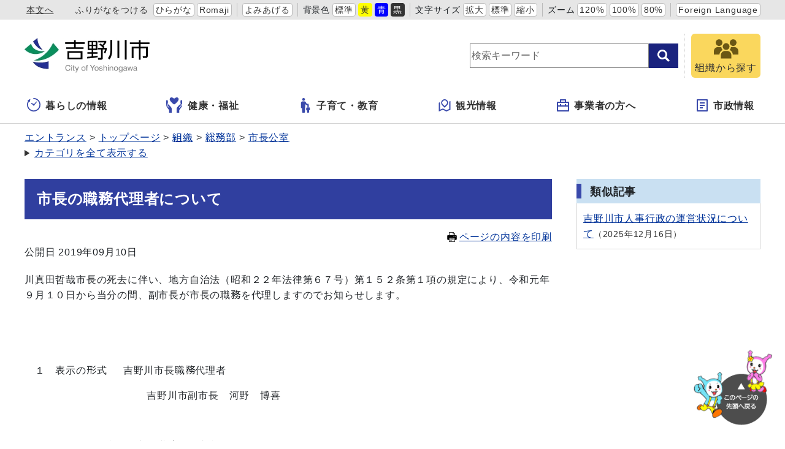

--- FILE ---
content_type: text/html
request_url: https://www.city.yoshinogawa.lg.jp/docs/2019091000064/
body_size: 21978
content:
<!DOCTYPE html>
<html lang="ja" prefix="og: http://ogp.me/ns#">
<head>
  <meta charset="UTF-8" />
  <meta http-equiv="X-UA-Compatible" content="IE=edge" />
  <title>市長の職務代理者について | 吉野川市</title>
  <meta name="viewport" content="width=device-width,initial-scale=1" id="viewport">
<meta name="format-detection" content="telephone=no">
<link rel="preconnect dns-prefetch" href="//www.google-analytics.com">
<link rel="stylesheet" href="/_themes/css/init.css">
<link rel="stylesheet" href="/_themes/css/base.css">
<link rel="stylesheet" href="/_themes/site/css/variable.css">
<link rel="stylesheet" href="/_themes/site/css/site.css">
<link rel="stylesheet" href="/_themes/site/css/layouts/2-column.css">
<link rel="stylesheet" href="/_themes/site/css/contents/page.css">

<script src="/_common/js/jquery.min.js"></script>
<script src="/_common/js/jquery.cookie.min.js"></script>
<script src="/_common/js/jquery-migrate.min.js"></script>
<script src="/_themes/js/common.js"></script>
<script src="/_common/js/navigation.js"></script>
<script src="/_themes/site/js/site.js"></script>
<!-- Google tag (gtag.js) -->
<script async src="https://www.googletagmanager.com/gtag/js?id=G-NJ0SHN0PQ3"></script>
<script>
  window.dataLayer = window.dataLayer || [];
  function gtag(){dataLayer.push(arguments);}
  gtag('js', new Date());

  gtag('config', 'G-NJ0SHN0PQ3');
</script>
    <meta property="og:title" content="市長の職務代理者について" /><meta property="og:description" content="川真田哲哉市長の死去に伴い、地方自治法（昭和２２年法律第６７号）第１５２条第１項の規定により、令和元年９月１０日から当分の間、副市長が市長の職務を代理しますのでお知らせします。        　１　表示の形式　  吉野川市..." />
<script src="/_common/packs/vendor-ab79fc198d50fd1ebf05.js"></script>
<script src="/_common/packs/common-1fa6d9852ab1bcbb2ef4.js"></script>
<script src="/_common/packs/public-82ff507d99f1383b8de1.js"></script>

  <link rel="canonical" href="https://www.city.yoshinogawa.lg.jp/docs/2019091000064/">

</head>
<body id="page-docs-2019091000064-index" class="dir-docs-2019091000064">
  <div id="container">
<!-- skip reading -->
<div id="accessibilityTool" class="piece">
<div class="pieceContainer">
<div class="pieceBody">
<ul>
  <li class="nocssread"><a href="#main">本文へ</a></li>
  <li><a href="#navigationRuby" id="navigationRuby" class="navigationRuby">ふりがなをつける</a>
  <ul class="ruby">
    <li><a href="#navigationRubyKana" id="navigationRubyKana" class="navigationRuby">ひらがな</a></li>
    <li><a href="#navigationRubyRoman" id="navigationRubyRoman" class="navigationRuby">Romaji</a></li>
  </ul>
  </li>
  <li><a href="#navigationTalk" id="navigationTalk">よみあげる</a><span id="navigationTalkPlayer"></span></li>
  <li><span>背景色</span>
  <ul class="themeColor">
    <li><a class="white" href="#themeWhite" id="themeWhite" title="背景色を元に戻す">標準</a></li>
    <li><a class="yellow" href="#themeYellow" id="themeYellow" title="背景色を黄色にする">黄</a></li>
    <li><a class="blue" href="#themeBlue" id="themeBlue" title="背景色を青にする">青</a></li>
    <li><a class="black" href="#themeBlack" id="themeBlack" title="背景色を黒にする">黒</a></li>
  </ul>
  </li>
  <li><span>文字サイズ</span>
  <ul class="fontSize">
    <li><a href="#fontLarge" id="fontLarge" title="文字のサイズを大きくする">拡大</a></li>
    <li><a href="#fontMiddle" id="fontMiddle" title="標準の文字サイズに戻す">標準</a></li>
    <li><a href="#fontSmall" id="fontSmall" title="文字のサイズを小さくする">縮小</a></li>
  </ul>
  </li>
  <li><span>ズーム</span>
  <ul class="zoom">
    <li><a href="#zoomLarge" id="zoomLarge" title="画面を120%に拡大する">120%</a></li>
    <li><a href="#zoomMiddle" id="zoomMiddle" title="画面を100%に戻す">100%</a></li>
    <li><a href="#zoomSmall" id="zoomSmall" title="画面を80%に縮小する">80%</a></li>
  </ul>
  </li>
  <li><a href="/translation.html" lang="en">Foreign Language</a></li>
</ul>
</div>
</div>
</div>
<!-- /skip reading -->

<header id="pageHeader">
<div id="siteLogo" class="piece">
<h1><a href="/top.html"><img src="/_files/00484343/header-id2.jpg" alt="吉野川市" title="吉野川市" /></a></h1>
</div>
<div id="smartMenu">
<ul>
<li><button class="search">サイト内検索</button></li>
<li><button class="accessibilityTool">アクセシビリティツール</button></li>
<li><button class="globalNavi">グローバルナビ</button></li>
</ul>
</div>
<div id="joruri-search-box"></div>
<script>
$(function(){
  psid = 'bQls-8F-RgUcqe9-0GURISUr_c8zK6LjyhofIiowYE8';
  url = 'https://result.joruri-search.jp/pwm/search/api/indices/?type=box&psid=' + psid;
  params = $(location).attr('search').replace("?", "").replace("reset=", "");
  $.ajax({
    url: url,
    data: params,
    xhrFields: {
      withCredentials: true
    }
  }).done(function(data){
    $('#joruri-search-box').html(data);
  }).fail(function(){
  });
});
</script>

<div id="faq">
<a href="/soshiki/">
<img src="/_themes/site/images/ic-soshiki.svg" alt="">
<span>組織から探す</span>
</a>
</div>
</header>

<nav id="pageNav">
<div id="globalNavi" class="piece">
  <div class="pieceConteiner">
    <div class="pieceBody">
      <ul class="mainMenu">
        <li class="kurashi"><a href="/navi/kurashi/"><svg xmlns="http://www.w3.org/2000/svg" version="1.1" width="24" height="24"><g transform="matrix(.04297 0 0 .04297 150.28 188.736)"><path d="M-3332.096-4175.189l55.888 43.112c2.15 17.38 16.802 30.895 34.778 30.895 19.453 0 35.214-15.77 35.214-35.214 0-.754-.174-1.452-.222-2.198l81.904-96.896c5.722-6.413 5.818-15.65.246-20.604-5.58-4.968-14.73-3.777-20.436 2.635l-80.485 85.984c-4.873-2.555-10.341-4.134-16.222-4.134-6.302 0-12.126 1.785-17.238 4.682l-52.626-36.643c-6.786-5-16.961-2.683-22.715 5.16-5.737 7.823-4.896 18.228 1.914 23.221z" /><path d="M-3241.43-4392.395c-11.222 0-20.317 9.096-20.317 20.318 0 11.222 9.096 20.317 20.317 20.317 59.54.01 113.246 24.072 152.286 63.079 39.008 39.031 63.072 92.745 63.079 152.285-.01 59.54-24.071 113.247-63.08 152.287-39.04 39.008-92.745 63.07-152.285 63.079-59.54-.01-113.254-24.072-152.285-63.08-39.008-39.04-63.072-92.745-63.08-152.285.01-43.262 12.77-83.436 34.699-117.15l18.857 14.094a7.496 7.496 0 007.127 1 7.477 7.477 0 004.683-5.452l12.69-60.023c2.262-3.882 3.23-8.342 2.682-12.723l5.738-27.127a7.496 7.496 0 00-2.834-7.549 7.493 7.493 0 00-8.048-.578l-89.786 48.54a7.494 7.494 0 00-3.904 6.047 7.49 7.49 0 002.984 6.547l17.174 12.834c-26.951 40.555-42.704 89.245-42.697 141.54.016 141.395 114.604 255.983 256 256 141.397-.017 255.985-114.605 256-256-.015-141.397-114.603-255.985-256-256z" /></g></svg>暮らしの情報</a>
          <ul class="subMenu">
            <li><a href="/category/bunya/todokede/">届出・証明・戸籍</a></li>
            <li><a href="/category/bunya/jinken/">人権</a></li>
            <li><a href="/category/bunya/hoken/">保険・医療</a></li>
            <li><a href="/category/bunya/zeikin/">税金</a></li>

            <li><a href="/category/bunya/manabi/">学び・交流・スポーツ</a></li>
            <li><a href="/category/bunya/jutaku/">住宅・ライフライン</a></li>
            <li><a href="/category/bunya/eisei/">環境・衛生</a></li>
            <li><a href="/category/bunya/anshin/">安心・安全</a></li>
            <li><a href="/category/bunya/sangyo/">産業・しごと</a></li>
            <li><a href="/category/bunya/machizukuri/">まちづくり</a></li>
            <li><a href="/category/bunya/bosai/">防災・災害</a></li>
          </ul>
        </li>
        <li class="fukushi"><a href="/navi/fukushi/"><!-- <?xml version="1.0" encoding="utf-8"?> -->
<!-- Generator: Adobe Illustrator 15.1.0, SVG Export Plug-In . SVG Version: 6.00 Build 0) -->
<!-- DOCTYPE svg PUBLIC "-//W3C//DTD SVG 1.1//EN" "http://www.w3.org/Graphics/SVG/1.1/DTD/svg11.dtd"> -->
<svg version="1.1" id="レイヤー_1" xmlns="http://www.w3.org/2000/svg" xmlns:xlink="http://www.w3.org/1999/xlink" x="0px"
y="0px" width="29px" height="26px" viewBox="0 0 29 26" enable-background="new 0 0 29 26" xml:space="preserve">
<path fill="#3949AB" d="M3.465,11.383C3.336,11.259,3.176,11.175,3,11.143c-0.284-0.052-0.584,0.04-0.788,0.244l-0.28,0.276
c-0.168,0.168-0.26,0.392-0.26,0.628s0.092,0.46,0.26,0.628l2.989,3.045c0.128,0.132,0.196,0.313,0.181,0.496
c-0.012,0.185-0.104,0.353-0.253,0.461l-0.114,0.113l-0.028,0.026l-0.123-0.156l-3.292-3.348c-0.332-0.338-0.52-0.787-0.52-1.267
c0-0.477,0.188-0.925,0.52-1.265l0.354-0.349c0.3-0.296,0.708-0.413,1.127-0.447c0.013-0.001,0.026-0.004,0.04-0.004h0.014l0,0
h0.009V6.157c0-0.938-0.754-1.705-1.691-1.728C0.516,4.415,0,4.935,0,5.564v6.711c0,1.249,0.38,2.444,1.092,3.468l3.188,4.416
c0.279,0.386,0.43,0.851,0.43,1.327v3.438v0.009v0.012l0,0v0.009h4.309v-4.201v-0.104V20.63v-0.01v-1.354
c0-1.433-0.552-2.789-1.557-3.81L3.465,11.383z"/>
<path fill="#3949AB" d="M24.859,4.43c-0.938,0.021-1.691,0.789-1.691,1.728v4.069h0.01l0,0h0.018c0.012,0,0.023,0.003,0.037,0.004
c0.422,0.034,0.826,0.151,1.129,0.447l0.354,0.349c0.332,0.34,0.521,0.788,0.521,1.265c0,0.479-0.188,0.928-0.521,1.265
l-3.293,3.351l-0.033,0.041l-0.104,0.1l0,0l-0.125-0.124c-0.148-0.107-0.24-0.275-0.252-0.461c-0.018-0.186,0.053-0.363,0.18-0.496
l2.988-3.045c0.168-0.168,0.26-0.393,0.26-0.628c0-0.236-0.092-0.46-0.26-0.629l-0.279-0.275c-0.203-0.204-0.504-0.296-0.789-0.244
c-0.176,0.032-0.336,0.116-0.463,0.24l-3.998,4.072c-1.004,1.021-1.555,2.378-1.555,3.812v1.354v0.01v0.02v0.104v4.182v0.014l0,0
v0.008h4.309v-0.01v-0.02v-3.44c0-0.478,0.15-0.94,0.428-1.327l3.188-4.415c0.713-1.022,1.095-2.222,1.095-3.468V5.564
C26.005,4.935,25.488,4.415,24.859,4.43z"/>
<path fill="#3949AB" d="M18.923,0.478c-1.627-1.153-3.696,0.028-4.906,0.955c-0.605,0.464-1.425,0.464-2.03,0
c-1.21-0.927-3.278-2.108-4.907-0.955c-4.189,2.956,2.318,8.525,4.924,10.521c0.594,0.458,1.402,0.458,2.001,0
C16.611,9.003,23.113,3.434,18.923,0.478z"/>
</svg>健康・福祉</a>
          <ul class="subMenu">
            <li><a href="/category/bunya/fukushi/">福祉</a></li>
            <li><a href="/category/bunya/kenko/">健康・予防</a></li>
            <li><a href="/category/bunya/corona/">新型コロナウイルス関連情報</a></li>
          </ul>
        </li>
        <li class="kosodate"><a href="/navi/kosodate/"><svg version="1.1" xmlns="http://www.w3.org/2000/svg" width="24" height="24" viewBox="0 0 512 512"><path d="M192.167 96.435c26.634 0 48.212-21.596 48.212-48.213C240.38 21.578 218.802 0 192.167 0c-26.644 0-48.223 21.578-48.223 48.222.001 26.617 21.579 48.213 48.223 48.213zM357.825 243.309c5.778 0 10.465-4.687 10.465-10.464v-21.759c0-5.777-4.687-10.465-10.465-10.465H307.44c-3.749 0-7.21-2.009-9.086-5.264l-15.629-27.292c-12.502-22.822-25.418-48.79-48.781-48.79H149.398c-23.364 0-48.781 25.418-48.781 48.79v162.062c0 11.681 9.464 21.155 21.145 21.155h14.764l8.04 138.212c0 12.43 10.086 22.507 22.516 22.507h49.177c12.43 0 22.516-10.077 22.516-22.507l8.04-138.212 4.182-144.116 27.635 32.467a10.45 10.45 0 007.968 3.677h71.225z" /><path d="M314.975 279.453c0 18.424 14.936 33.368 33.376 33.368 18.442 0 33.377-14.944 33.377-33.368 0-18.451-14.935-33.386-33.377-33.386-18.44 0-33.376 14.935-33.376 33.386zM377.618 323.204h-58.533c-16.17 0-33.764 17.594-33.764 33.782v56.803c0 8.085 6.553 14.648 14.638 14.648h10.221l5.561 67.988c0 8.598 6.986 15.575 15.594 15.575h34.035c8.608 0 15.593-6.977 15.593-15.575l5.562-67.988h10.221c8.085 0 14.638-6.562 14.638-14.648v-56.803c-.001-16.188-17.595-33.782-33.766-33.782z" /></svg>子育て・教育</a>
          <ul class="subMenu">
            <li><a href="/category/bunya/kosodate/">子育て</a></li>
            <li><a href="/category/bunya/kyoiku/">教育</a></li>
            <li><a href="/category/bunya/manabi/">学び・交流・スポーツ</a></li>
          </ul>
        </li>
        <li class="kanko"><a href="/navi/kanko/"><svg xmlns="http://www.w3.org/2000/svg" width="24" height="24" viewBox="-2.476 -1 24 22"><path d="M1.904 4.897v12.214l4.824-2.067 5.714 2.857 4.701-2.016V3.672l1.24-.531a.476.476 0 01.664.438v13.563L12.381 20l-5.714-2.857-6.003 2.572A.475.475 0 010 19.277V5.714l1.904-.817zm11.661 4.857l-4.041 4.041-4.041-4.041a5.715 5.715 0 118.082 0zm-4.041 1.347l2.693-2.694a3.81 3.81 0 10-5.388 0v.001l2.695 2.693z"/></svg>観光情報</a>
          <ul class="subMenu">
            <li><a href="/category/bunya/kanko/">観光・文化</a></li>
          </ul>
        </li>
        <li class="jigyosha"><a href="/navi/jigyosha/"><svg xmlns="http://www.w3.org/2000/svg" width="24px" height="24px" viewBox="-2 -1 24 22"><path d="M5,4V1c0-0.552,0.447-1,1-1h8c0.552,0,1,0.448,1,1v3h4c0.552,0,1,0.448,1,1v14c0,0.553-0.448,1-1,1H1c-0.553,0-1-0.447-1-1V5c0-0.552,0.447-1,1-1H5z M18,12H2v6h16V12z M18,6H2v4h3V8h2v2h6V8h2v2h3V6z M7,2v2h6V2H7z"/></svg>事業者の方へ</a>
          <ul class="subMenu">
            <li><a href="/category/bunya/zeikin/">税金</a></li>
            <li><a href="/category/bunya/eisei/">環境・衛生</a></li>
            <li><a href="/category/bunya/nyusatsu/">入札・契約・調達</a></li>
            <li><a href="/category/bunya/keiyaku/">特定随意契約</a></li>
            <li><a href="/category/bunya/sangyo/">産業・しごと</a></li>
            <li><a href="/category/bunya/machizukuri/">まちづくり</a></li>
          </ul>
        </li>
        <li class="shisei"><a href="/navi/shisei/"><svg xmlns="http://www.w3.org/2000/svg" width="24" height="24" viewBox="-3 -1 24 22"><path d="M17 20H1a1 1 0 01-1-1V1a1 1 0 011-1h16a1 1 0 011 1v18a1 1 0 01-1 1zm-1-2V2H2v16h14zM5 5h8v2H5V5zm0 4h8v2H5V9zm0 4h5v2H5v-2z"/></svg>市政情報</a>
          <ul class="subMenu">
            <li><a href="/category/bunya/machizukuri/">まちづくり</a></li>
            <li><a href="/category/bunya/gyosei/">行政</a></li>
            <li><a href="/category/bunya/koho/">広報活動</a></li>
          </ul>
        </li>
        <li class="faq">
          <a href="/soshiki/">
            <img src="/_themes/site/images/ic-soshiki.svg" alt="" />
            <span>組織から探す</span>
          </a>
        </li>
      </ul>
    </div>
  </div>
</div>
<div id="breadCrumbs" class="piece"
     data-controller="cms--public--piece--bread-crumbs"
     data-serial-id="cms_pieces-3">
  <div class="pieceContainer">
    <div class="pieceBody">
      <ol><li><a href="/top.html">トップページ</a></li><li><a href="/category/">カテゴリ</a></li><li><a href="/category/kubun/">区分</a></li><li><a href="/category/kubun/news/">新着情報</a></li></ol><ol><li><a href="/top.html">トップページ</a></li><li><a href="/soshiki/">組織</a></li><li><a href="/soshiki/soumub/">総務部</a></li><li><a href="/soshiki/soumub/m-koushitsu/">市長公室</a></li></ol>

    </div>
  </div>
</div>

</nav>

<div id="main">
<div id="wrapper">

<div id="content">
<div id="pageTitle" class="piece"
     data-controller="cms--public--piece--page-titles"
     data-serial-id="cms_pieces-2">
  <div class="pieceContainer">
    <div class="pieceBody">
      <h1>市長の職務代理者について</h1>

    </div>
  </div>
</div>

<div  id="printBtn">
<a href="javascript:print_mode();"><svg version="1.1" xmlns="http://www.w3.org/2000/svg" x="0" y="0" viewBox="0 0 512 512" width="16" height="16"><path d="M168.084 335.709h175.831v20.29H168.084zM168.084 387.871h175.831v20.29H168.084zM168.084 434.242h83.085v20.29h-83.085z"/><path d="M488.338 163.731a44.4 44.4 0 00-31.44-13.028h-47.304V78.276L331.319 0H102.405v150.703H55.102a44.4 44.4 0 00-31.448 13.028 44.395 44.395 0 00-13.012 31.436v169.958a44.397 44.397 0 0013.012 31.453c8.017 8.012 19.208 13.02 31.448 13.004h47.303V512h307.189V409.582h47.304c12.233.016 23.419-4.992 31.428-13.004a44.345 44.345 0 0013.033-31.453V195.168a44.389 44.389 0 00-13.021-31.437zM324.587 26.048l57.024 57.041h-57.024V26.048zm61.822 462.771H125.59V398h-.012v-94.655H386.4v106.238h.008v79.236zm-50.596-258.532c0-9.216 7.475-16.679 16.675-16.679 9.216 0 16.679 7.463 16.679 16.679 0 9.208-7.463 16.671-16.679 16.671-9.199 0-16.675-7.463-16.675-16.671zm50.596-79.584H125.59V23.189h175.811v83.074h85.007v44.44zm37.058 96.255c-9.204 0-16.667-7.463-16.667-16.671 0-9.216 7.463-16.679 16.667-16.679 9.212 0 16.675 7.463 16.675 16.679 0 9.208-7.463 16.671-16.675 16.671z" /></svg>ページの内容を印刷</a>
</div>
<article class="contentGpArticleDoc" data-serial-id="gp_article_docs-8358">
        <div class="date">
    <p class="publishedAt">公開日 2019年09月10日</p>
  </div>


      <div class="body">
      <div class="text-beginning"><p>川真田哲哉市長の死去に伴い、地方自治法（昭和２２年法律第６７号）第１５２条第１項の規定により、令和元年９月１０日から当分の間、副市長が市長の職務を代理しますのでお知らせします。</p>

<p>&nbsp;</p>

<p>&nbsp;</p>

<p>　１　表示の形式　&nbsp; 吉野川市長職務代理者</p>

<p>　　　　　　　　　　　&nbsp;&nbsp; 吉野川市副市長　河野　博喜</p>

<p>&nbsp;</p>

<p>　２　公　　　　印　&nbsp;&nbsp; 市長職務代理者印</p>
</div>
    </div>





          <div class="inquiry">
  <h2>お問い合わせ</h2>
    <address>
      <div class="section">総務部　市長公室</div><div class="tel"><span class="label">TEL</span>：0883-22-2203</div><div class="fax"><span class="label">FAX</span>：0883-22-2244</div><div class="email"><span class="label">E-Mail</span>：<a href="mailto:m-koushitsu@yoshinogawa.i-tokushima.jp">m-koushitsu@yoshinogawa.i-tokushima.jp</a></div>
    </address>
</div>


    
</article>

<div id="snsParts" class="piece"
     data-controller="cms--public--piece--sns-parts"
     data-serial-id="cms_pieces-252">
  <div class="pieceContainer">
    <div class="pieceBody">
      <span class="twitter-wrapper">
  <a href="https://twitter.com/share" class="twitter-share-button" data-lang="ja">ツイート</a>
  <script>!function(d,s,id){var js,fjs=d.getElementsByTagName(s)[0];if(!d.getElementById(id)){js=d.createElement(s);js.id=id;js.src="//platform.twitter.com/widgets.js";fjs.parentNode.insertBefore(js,fjs);}}(document,"script","twitter-wjs");</script>
</span>

<div class="fb-wrapper">
<div id="fb-root"></div>
<script async defer crossorigin="anonymous" src="https://connect.facebook.net/ja_JP/sdk.js#xfbml=1&version=v9.0" nonce="ZXCmJq3L"></script>
<div class="fb-like" data-layout="button_count" data-action="like" data-size="small" data-share="true"></div>
</div>





    </div>
  </div>
</div>

<div class="back">
<a href="javascript:history.back();">前のページへ戻る</a>
</div>
</div>

<aside id="links">
<div id="similarDocs" class="piece"
     data-controller="cms--public--piece--frees"
     data-serial-id="cms_pieces-259">
  <div class="pieceContainer">
      <div class="pieceHeader"><h2>類似記事</h2></div>
    <div class="pieceBody">
      <div id="reldoc"></div>
<script>
$(function(){
  psid = 'IImv7XRJLHHNkXBEdVRgBNpCqNNk_xR-yiCRj7I2M1s';
  url = 'https://result.joruri-search.jp/pwm/dai/api/reldoc/searches/search_with_url?psid=' + psid;
  params = 'url=' + $(location).attr('href');

  $.ajax({
    type: 'GET',
    url: url,
    data: params,
    xhrFields: {
      withCredentials: true
    }
  }).done(function(data){
    if(data['status'] == 'not found'){
      $('#reldoc').html('<div>類似記事はありません</div>');
    } else {
      results = data['results'];
      let html = '<ul>';
      Array.prototype.forEach.call(results, function(val, index, ar){
        html += '<li>';
        html += '<a href="' + val[1] + '" target="_blank">' + val[0] + '</a>';
        html += '<span class="date">' + val[2];
        html += '</span>';
        html += '</li>';
      });
      html += '</ul>'
      $('#reldoc').html(html);
    }
  }).fail(function(){
  });
});
</script>

    </div>
  </div>
</div>

</aside>

<!-- end #wrapper --></div>
<!-- end #main --></div>

<div id="footerNavi" class="piece"
     data-controller="cms--public--piece--links"
     data-serial-id="cms_pieces-194">
  <div class="pieceContainer">
    <div class="pieceBody">
      <ul>
    <li><a target="_self" href="/docs/2010110200106/">サイトの利用について</a></li>
    <li><a target="_self" href="/docs/2010110800054/">個人情報の取扱い</a></li>
    <li><a target="_self" href="/rss.html">RSSについて</a></li>
</ul>

    </div>
  </div>
</div>


<footer id="pageFooter">
<div id="commonFooter" class="piece">
  <div class="pieceContainer">
    <div class="pieceBody">
      <ul>
        <li><b>吉野川市役所</b></li>
        <li><a href="/sitemap.html">サイトマップ</a></li>
        <li><a href="/inquiry/">お問い合わせ</a></li>
      </ul>
      <address>
        <p><span>〒776-8611</span><span>徳島県吉野川市鴨島町鴨島115番地1</span></p>
        <p><span>TEL：(0883)22-2222</span><span>FAX：(0883)22-2244</span></p>
        <p>開庁時間：月曜から金曜 午前8時30分から午後5時15分まで（土曜・日曜・祝日・年末年始（12月29日から1月3日）を除く）<br>
          <span class="note">※一部、開庁時間が異なる組織、施設があります。</span>
        </p>
        <p>法人番号：5000020362051</p>
      </address>
    </div>
  </div>
  <small class="copyright">&copy; 2010City of Yoshinogawa.</small>
</div>
</footer>

<!-- end #container--></div>
<div id="pageTop" class="piece">
  <a href="#top"><img src="/_themes/site/images/bt-pagetop.png" alt="このページの先頭へ戻る">
  </a>
</div>
</body>
</html>


--- FILE ---
content_type: text/html; charset=utf-8
request_url: https://result.joruri-search.jp/pwm/search/api/indices/?type=box&psid=bQls-8F-RgUcqe9-0GURISUr_c8zK6LjyhofIiowYE8
body_size: 11739
content:
<script>
(function() {
  /*! For license information please see application.js.LICENSE.txt */
(()=>{"use strict";var t={900:(t,e,o)=>{o.d(e,{A:()=>a});var n=o(601),r=o.n(n),s=o(314),i=o.n(s)()(r());i.push([t.id,"ul.autocomplete-result-list{box-sizing:border-box;margin:0;padding:0;border:1px solid rgba(0,0,0,.12);background:#fff;list-style:none}[data-position=below] ul.autocomplete-result-list{margin-top:-1px;border-top-color:rgba(0,0,0,0)}[data-position=above] ul.autocomplete-result-list{margin-bottom:-1px;border-bottom-color:rgba(0,0,0,0)}ul.autocomplete-result-list .autocomplete-result{margin:0;padding:4px;cursor:default}ul.autocomplete-result-list .autocomplete-result:hover,ul.autocomplete-result-list .autocomplete-result[aria-selected=true]{background-color:#1e90ff;color:#fff}",""]);const a=i},314:t=>{t.exports=function(t){var e=[];return e.toString=function(){return this.map((function(e){var o="",n=void 0!==e[5];return e[4]&&(o+="@supports (".concat(e[4],") {")),e[2]&&(o+="@media ".concat(e[2]," {")),n&&(o+="@layer".concat(e[5].length>0?" ".concat(e[5]):""," {")),o+=t(e),n&&(o+="}"),e[2]&&(o+="}"),e[4]&&(o+="}"),o})).join("")},e.i=function(t,o,n,r,s){"string"==typeof t&&(t=[[null,t,void 0]]);var i={};if(n)for(var a=0;a<this.length;a++){var u=this[a][0];null!=u&&(i[u]=!0)}for(var l=0;l<t.length;l++){var c=[].concat(t[l]);n&&i[c[0]]||(void 0!==s&&(void 0===c[5]||(c[1]="@layer".concat(c[5].length>0?" ".concat(c[5]):""," {").concat(c[1],"}")),c[5]=s),o&&(c[2]?(c[1]="@media ".concat(c[2]," {").concat(c[1],"}"),c[2]=o):c[2]=o),r&&(c[4]?(c[1]="@supports (".concat(c[4],") {").concat(c[1],"}"),c[4]=r):c[4]="".concat(r)),e.push(c))}},e}},601:t=>{t.exports=function(t){return t[1]}},72:t=>{var e=[];function o(t){for(var o=-1,n=0;n<e.length;n++)if(e[n].identifier===t){o=n;break}return o}function n(t,n){for(var s={},i=[],a=0;a<t.length;a++){var u=t[a],l=n.base?u[0]+n.base:u[0],c=s[l]||0,d="".concat(l," ").concat(c);s[l]=c+1;var p=o(d),h={css:u[1],media:u[2],sourceMap:u[3],supports:u[4],layer:u[5]};if(-1!==p)e[p].references++,e[p].updater(h);else{var f=r(h,n);n.byIndex=a,e.splice(a,0,{identifier:d,updater:f,references:1})}i.push(d)}return i}function r(t,e){var o=e.domAPI(e);return o.update(t),function(e){if(e){if(e.css===t.css&&e.media===t.media&&e.sourceMap===t.sourceMap&&e.supports===t.supports&&e.layer===t.layer)return;o.update(t=e)}else o.remove()}}t.exports=function(t,r){var s=n(t=t||[],r=r||{});return function(t){t=t||[];for(var i=0;i<s.length;i++){var a=o(s[i]);e[a].references--}for(var u=n(t,r),l=0;l<s.length;l++){var c=o(s[l]);0===e[c].references&&(e[c].updater(),e.splice(c,1))}s=u}}},659:t=>{var e={};t.exports=function(t,o){var n=function(t){if(void 0===e[t]){var o=document.querySelector(t);if(window.HTMLIFrameElement&&o instanceof window.HTMLIFrameElement)try{o=o.contentDocument.head}catch(t){o=null}e[t]=o}return e[t]}(t);if(!n)throw new Error("Couldn't find a style target. This probably means that the value for the 'insert' parameter is invalid.");n.appendChild(o)}},540:t=>{t.exports=function(t){var e=document.createElement("style");return t.setAttributes(e,t.attributes),t.insert(e,t.options),e}},56:(t,e,o)=>{t.exports=function(t){var e=o.nc;e&&t.setAttribute("nonce",e)}},825:t=>{t.exports=function(t){if("undefined"==typeof document)return{update:function(){},remove:function(){}};var e=t.insertStyleElement(t);return{update:function(o){!function(t,e,o){var n="";o.supports&&(n+="@supports (".concat(o.supports,") {")),o.media&&(n+="@media ".concat(o.media," {"));var r=void 0!==o.layer;r&&(n+="@layer".concat(o.layer.length>0?" ".concat(o.layer):""," {")),n+=o.css,r&&(n+="}"),o.media&&(n+="}"),o.supports&&(n+="}");var s=o.sourceMap;s&&"undefined"!=typeof btoa&&(n+="\n/*# sourceMappingURL=data:application/json;base64,".concat(btoa(unescape(encodeURIComponent(JSON.stringify(s))))," */")),e.styleTagTransform(n,t,e.options)}(e,t,o)},remove:function(){!function(t){if(null===t.parentNode)return!1;t.parentNode.removeChild(t)}(e)}}}},113:t=>{t.exports=function(t,e){if(e.styleSheet)e.styleSheet.cssText=t;else{for(;e.firstChild;)e.removeChild(e.firstChild);e.appendChild(document.createTextNode(t))}}}},e={};function o(n){var r=e[n];if(void 0!==r)return r.exports;var s=e[n]={id:n,exports:{}};return t[n](s,s.exports,o),s.exports}function n(t){var e=function(t,e){if("object"!=typeof t||!t)return t;var o=t[Symbol.toPrimitive];if(void 0!==o){var n=o.call(t,"string");if("object"!=typeof n)return n;throw new TypeError("@@toPrimitive must return a primitive value.")}return String(t)}(t);return"symbol"==typeof e?e:e+""}function r(t,e){if(!(t instanceof e))throw new TypeError("Cannot call a class as a function")}function s(t,e){for(var o=0;o<e.length;o++){var r=e[o];r.enumerable=r.enumerable||!1,r.configurable=!0,"value"in r&&(r.writable=!0),Object.defineProperty(t,n(r.key),r)}}function i(t,e,o){return e&&s(t.prototype,e),o&&s(t,o),Object.defineProperty(t,"prototype",{writable:!1}),t}function a(t,e,o){return(e=n(e))in t?Object.defineProperty(t,e,{value:o,enumerable:!0,configurable:!0,writable:!0}):t[e]=o,t}o.n=t=>{var e=t&&t.__esModule?()=>t.default:()=>t;return o.d(e,{a:e}),e},o.d=(t,e)=>{for(var n in e)o.o(e,n)&&!o.o(t,n)&&Object.defineProperty(t,n,{enumerable:!0,get:e[n]})},o.o=(t,e)=>Object.prototype.hasOwnProperty.call(t,e),o.nc=void 0;var u=function(t,e){return t.matches?t.matches(e):t.msMatchesSelector?t.msMatchesSelector(e):t.webkitMatchesSelector?t.webkitMatchesSelector(e):null},l=i((function t(){var e,o=this,n=arguments.length>0&&void 0!==arguments[0]?arguments[0]:{},s=n.search,i=n.autoSelect,l=void 0!==i&&i,c=n.setValue,d=void 0===c?function(){}:c,p=n.setAttribute,h=void 0===p?function(){}:p,f=n.onUpdate,y=void 0===f?function(){}:f,b=n.onSubmit,m=void 0===b?function(){}:b,v=n.onShow,w=void 0===v?function(){}:v,g=n.autocorrect,S=void 0!==g&&g,_=n.onHide,R=void 0===_?function(){}:_,E=n.onLoading,L=void 0===E?function(){}:E,k=n.onLoaded,x=void 0===k?function(){}:k,C=n.submitOnEnter,T=void 0!==C&&C;r(this,t),a(this,"value",""),a(this,"searchCounter",0),a(this,"results",[]),a(this,"selectedIndex",-1),a(this,"selectedResult",null),a(this,"destroy",(function(){o.search=null,o.setValue=null,o.setAttribute=null,o.onUpdate=null,o.onSubmit=null,o.autocorrect=null,o.onShow=null,o.onHide=null,o.onLoading=null,o.onLoaded=null})),a(this,"handleInput",(function(t){var e=t.target.value;o.updateResults(e),o.value=e})),a(this,"handleKeyDown",(function(t){var e=t.key;switch(e){case"Up":case"Down":case"ArrowUp":case"ArrowDown":var n="ArrowUp"===e||"Up"===e?o.selectedIndex-1:o.selectedIndex+1;t.preventDefault(),o.handleArrows(n);break;case"Tab":o.selectResult();break;case"Enter":var r=t.target.getAttribute("aria-activedescendant").length>0;o.selectedResult=o.results[o.selectedIndex]||o.selectedResult,o.selectResult(),o.submitOnEnter?o.selectedResult&&o.onSubmit(o.selectedResult):r?t.preventDefault():(o.selectedResult&&o.onSubmit(o.selectedResult),o.selectedResult=null);break;case"Esc":case"Escape":o.hideResults(),o.setValue();break;default:return}})),a(this,"handleFocus",(function(t){var e=t.target.value;o.updateResults(e),o.value=e})),a(this,"handleBlur",(function(){o.hideResults()})),a(this,"handleResultMouseDown",(function(t){t.preventDefault()})),a(this,"handleResultClick",(function(t){var e,n,r=t.target,s=(n="[data-result-index]",(e=r).closest?e.closest(n):function(t,e){for(var o=t;o&&1===o.nodeType;){if(u(o,e))return o;o=o.parentNode}return null}(e,n));if(s){o.selectedIndex=parseInt(s.dataset.resultIndex,10);var i=o.results[o.selectedIndex];o.selectResult(),o.onSubmit(i)}})),a(this,"handleArrows",(function(t){var e=o.results.length;o.selectedIndex=(t%e+e)%e,o.onUpdate(o.results,o.selectedIndex)})),a(this,"selectResult",(function(){var t=o.results[o.selectedIndex];t&&o.setValue(t),o.hideResults()})),a(this,"updateResults",(function(t){var e=++o.searchCounter;o.onLoading(),o.search(t).then((function(t){e===o.searchCounter&&(o.results=t,o.onLoaded(),0!==o.results.length?(o.selectedIndex=o.autoSelect?0:-1,o.onUpdate(o.results,o.selectedIndex),o.showResults()):o.hideResults())}))})),a(this,"showResults",(function(){o.setAttribute("aria-expanded",!0),o.onShow()})),a(this,"hideResults",(function(){o.selectedIndex=-1,o.results=[],o.setAttribute("aria-expanded",!1),o.setAttribute("aria-activedescendant",""),o.onUpdate(o.results,o.selectedIndex),o.onHide()})),a(this,"checkSelectedResultVisible",(function(t){var e=t.querySelector('[data-result-index="'.concat(o.selectedIndex,'"]'));if(e){var n=t.getBoundingClientRect(),r=e.getBoundingClientRect();r.top<n.top?t.scrollTop-=n.top-r.top:r.bottom>n.bottom&&(t.scrollTop+=r.bottom-n.bottom)}})),this.search=(e=s,Boolean(e&&"function"==typeof e.then)?s:function(t){return Promise.resolve(s(t))}),this.autoSelect=l,this.setValue=d,this.setAttribute=h,this.onUpdate=y,this.onSubmit=m,this.autocorrect=S,this.onShow=w,this.onHide=R,this.onLoading=L,this.onLoaded=x,this.submitOnEnter=T})),c=0,d=function(){return i((function t(e,o,n){r(this,t),this.id="".concat(n,"-result-").concat(e),this.class="".concat(n,"-result"),this["data-result-index"]=e,this.role="option",e===o&&(this["aria-selected"]="true")}),[{key:"toString",value:function(){var t=this;return Object.keys(this).reduce((function(e,o){return"".concat(e," ").concat(o,'="').concat(t[o],'"')}),"")}}])}(),p=i((function t(e){var o=this,n=arguments.length>1&&void 0!==arguments[1]?arguments[1]:{},s=n.search,i=n.onSubmit,u=void 0===i?function(){}:i,p=n.onUpdate,h=void 0===p?function(){}:p,f=n.baseClass,y=void 0===f?"autocomplete":f,b=n.autocorrect,m=void 0!==b&&b,v=n.autoSelect,w=n.getResultValue,g=void 0===w?function(t){return t}:w,S=n.renderResult,_=n.debounceTime,R=void 0===_?0:_,E=n.resultListLabel,L=n.submitOnEnter,k=void 0!==L&&L;r(this,t),a(this,"expanded",!1),a(this,"loading",!1),a(this,"position",{}),a(this,"resetPosition",!0),a(this,"initialize",(function(){o.root.style.position="relative",o.input.setAttribute("role","combobox"),o.input.setAttribute("autocomplete","off"),o.input.setAttribute("autocapitalize","off"),o.autocorrect&&o.input.setAttribute("autocorrect","on"),o.input.setAttribute("spellcheck","false"),o.input.setAttribute("aria-autocomplete","list"),o.input.setAttribute("aria-haspopup","listbox"),o.input.setAttribute("aria-expanded","false"),o.resultList.setAttribute("role","listbox");var t=function(t){if(null!=t&&t.length){var e=t.startsWith("#");return{attribute:e?"aria-labelledby":"aria-label",content:e?t.substring(1):t}}}(o.resultListLabel);t&&o.resultList.setAttribute(t.attribute,t.content),o.resultList.style.position="absolute",o.resultList.style.zIndex="1",o.resultList.style.width="100%",o.resultList.style.boxSizing="border-box",o.resultList.id||(o.resultList.id=function(){return"".concat(arguments.length>0&&void 0!==arguments[0]?arguments[0]:"").concat(++c)}("".concat(o.baseClass,"-result-list-"))),o.input.setAttribute("aria-owns",o.resultList.id),document.body.addEventListener("click",o.handleDocumentClick),o.input.addEventListener("input",o.core.handleInput),o.input.addEventListener("keydown",o.core.handleKeyDown),o.input.addEventListener("focus",o.core.handleFocus),o.input.addEventListener("blur",o.core.handleBlur),o.resultList.addEventListener("mousedown",o.core.handleResultMouseDown),o.resultList.addEventListener("click",o.core.handleResultClick),o.updateStyle()})),a(this,"destroy",(function(){document.body.removeEventListener("click",o.handleDocumentClick),o.input.removeEventListener("input",o.core.handleInput),o.input.removeEventListener("keydown",o.core.handleKeyDown),o.input.removeEventListener("focus",o.core.handleFocus),o.input.removeEventListener("blur",o.core.handleBlur),o.resultList.removeEventListener("mousedown",o.core.handleResultMouseDown),o.resultList.removeEventListener("click",o.core.handleResultClick),o.root=null,o.input=null,o.resultList=null,o.getResultValue=null,o.onUpdate=null,o.renderResult=null,o.core.destroy(),o.core=null})),a(this,"setAttribute",(function(t,e){o.input.setAttribute(t,e)})),a(this,"setValue",(function(t){o.input.value=t?o.getResultValue(t):""})),a(this,"renderResult",(function(t,e){return"<li ".concat(e,">").concat(o.getResultValue(t),"</li>")})),a(this,"handleUpdate",(function(t,e){var n,r,s,i;o.resultList.innerHTML="",t.forEach((function(t,n){var r=new d(n,e,o.baseClass),s=o.renderResult(t,r);"string"==typeof s?o.resultList.insertAdjacentHTML("beforeend",s):o.resultList.insertAdjacentElement("beforeend",s)})),o.input.setAttribute("aria-activedescendant",e>-1?"".concat(o.baseClass,"-result-").concat(e):""),o.resetPosition&&(o.resetPosition=!1,o.position=(n=o.input,r=o.resultList,s=n.getBoundingClientRect(),i=r.getBoundingClientRect(),s.bottom+i.height>window.innerHeight&&window.innerHeight-s.bottom<s.top&&window.pageYOffset+s.top-i.height>0?"above":"below"),o.updateStyle()),o.core.checkSelectedResultVisible(o.resultList),o.onUpdate(t,e)})),a(this,"handleShow",(function(){o.expanded=!0,o.updateStyle()})),a(this,"handleHide",(function(){o.expanded=!1,o.resetPosition=!0,o.updateStyle()})),a(this,"handleLoading",(function(){o.loading=!0,o.updateStyle()})),a(this,"handleLoaded",(function(){o.loading=!1,o.updateStyle()})),a(this,"handleDocumentClick",(function(t){o.root.contains(t.target)||o.core.hideResults()})),a(this,"updateStyle",(function(){o.root.dataset.expanded=o.expanded,o.root.dataset.loading=o.loading,o.root.dataset.position=o.position,o.resultList.style.visibility=o.expanded?"visible":"hidden",o.resultList.style.pointerEvents=o.expanded?"auto":"none","below"===o.position?(o.resultList.style.bottom=null,o.resultList.style.top="100%"):(o.resultList.style.top=null,o.resultList.style.bottom="100%")})),this.root="string"==typeof e?document.querySelector(e):e,this.input=this.root.querySelector("input"),this.resultList=this.root.querySelector("ul"),this.baseClass=y,this.autocorrect=m,this.getResultValue=g,this.onUpdate=h,"function"==typeof S&&(this.renderResult=S),this.resultListLabel=E,this.submitOnEnter=k;var x,C,T,q=new l({search:s,autoSelect:v,setValue:this.setValue,setAttribute:this.setAttribute,onUpdate:this.handleUpdate,autocorrect:this.autocorrect,onSubmit:u,onShow:this.handleShow,onHide:this.handleHide,onLoading:this.handleLoading,onLoaded:this.handleLoaded,submitOnEnter:this.submitOnEnter});R>0&&(q.handleInput=(x=q.handleInput,C=R,function(){var t=this,e=arguments;clearTimeout(T),T=setTimeout((function(){T=null,x.apply(t,e)}),C)})),this.core=q,this.initialize()}));class h extends Error{response;request;options;constructor(t,e,o){const n=`${t.status||0===t.status?t.status:""} ${t.statusText||""}`.trim();super(`Request failed with ${n?`status code ${n}`:"an unknown error"}: ${e.method} ${e.url}`),this.name="HTTPError",this.response=t,this.request=e,this.options=o}}class f extends Error{request;constructor(t){super(`Request timed out: ${t.method} ${t.url}`),this.name="TimeoutError",this.request=t}}const y=t=>null!==t&&"object"==typeof t,b=(...t)=>{for(const e of t)if((!y(e)||Array.isArray(e))&&void 0!==e)throw new TypeError("The `options` argument must be an object");return g({},...t)},m=(t={},e={})=>{const o=new globalThis.Headers(t),n=e instanceof globalThis.Headers,r=new globalThis.Headers(e);for(const[t,e]of r.entries())n&&"undefined"===e||void 0===e?o.delete(t):o.set(t,e);return o};function v(t,e,o){return Object.hasOwn(e,o)&&void 0===e[o]?[]:g(t[o]??[],e[o]??[])}const w=(t={},e={})=>({beforeRequest:v(t,e,"beforeRequest"),beforeRetry:v(t,e,"beforeRetry"),afterResponse:v(t,e,"afterResponse"),beforeError:v(t,e,"beforeError")}),g=(...t)=>{let e={},o={},n={};for(const r of t)if(Array.isArray(r))Array.isArray(e)||(e=[]),e=[...e,...r];else if(y(r)){for(let[t,o]of Object.entries(r))y(o)&&t in e&&(o=g(e[t],o)),e={...e,[t]:o};y(r.hooks)&&(n=w(n,r.hooks),e.hooks=n),y(r.headers)&&(o=m(o,r.headers),e.headers=o)}return e},S=(()=>{let t=!1,e=!1;const o="function"==typeof globalThis.ReadableStream,n="function"==typeof globalThis.Request;if(o&&n)try{e=new globalThis.Request("https://empty.invalid",{body:new globalThis.ReadableStream,method:"POST",get duplex(){return t=!0,"half"}}).headers.has("Content-Type")}catch(t){if(t instanceof Error&&"unsupported BodyInit type"===t.message)return!1;throw t}return t&&!e})(),_="function"==typeof globalThis.AbortController,R="function"==typeof globalThis.ReadableStream,E="function"==typeof globalThis.FormData,L=["get","post","put","patch","head","delete"],k={json:"application/json",text:"text/*",formData:"multipart/form-data",arrayBuffer:"*/*",blob:"*/*"},x=2147483647,C=Symbol("stop"),T={json:!0,parseJson:!0,stringifyJson:!0,searchParams:!0,prefixUrl:!0,retry:!0,timeout:!0,hooks:!0,throwHttpErrors:!0,onDownloadProgress:!0,fetch:!0},q={method:!0,headers:!0,body:!0,mode:!0,credentials:!0,cache:!0,redirect:!0,referrer:!0,referrerPolicy:!0,integrity:!0,keepalive:!0,signal:!0,window:!0,dispatcher:!0,duplex:!0,priority:!0},A=t=>L.includes(t)?t.toUpperCase():t,P={limit:2,methods:["get","put","head","delete","options","trace"],statusCodes:[408,413,429,500,502,503,504],afterStatusCodes:[413,429,503],maxRetryAfter:Number.POSITIVE_INFINITY,backoffLimit:Number.POSITIVE_INFINITY,delay:t=>.3*2**(t-1)*1e3},j=(t={})=>{if("number"==typeof t)return{...P,limit:t};if(t.methods&&!Array.isArray(t.methods))throw new Error("retry.methods must be an array");if(t.statusCodes&&!Array.isArray(t.statusCodes))throw new Error("retry.statusCodes must be an array");return{...P,...t}};class O{static create(t,e){const o=new O(t,e),n=async()=>{if("number"==typeof o._options.timeout&&o._options.timeout>x)throw new RangeError("The `timeout` option cannot be greater than 2147483647");await Promise.resolve();let t=await o._fetch();for(const e of o._options.hooks.afterResponse){const n=await e(o.request,o._options,o._decorateResponse(t.clone()));n instanceof globalThis.Response&&(t=n)}if(o._decorateResponse(t),!t.ok&&o._options.throwHttpErrors){let e=new h(t,o.request,o._options);for(const t of o._options.hooks.beforeError)e=await t(e);throw e}if(o._options.onDownloadProgress){if("function"!=typeof o._options.onDownloadProgress)throw new TypeError("The `onDownloadProgress` option must be a function");if(!R)throw new Error("Streams are not supported in your environment. `ReadableStream` is missing.");return o._stream(t.clone(),o._options.onDownloadProgress)}return t},r=o._options.retry.methods.includes(o.request.method.toLowerCase())?o._retry(n):n();for(const[t,n]of Object.entries(k))r[t]=async()=>{o.request.headers.set("accept",o.request.headers.get("accept")||n);const s=(await r).clone();if("json"===t){if(204===s.status)return"";if(0===(await s.clone().arrayBuffer()).byteLength)return"";if(e.parseJson)return e.parseJson(await s.text())}return s[t]()};return r}request;abortController;_retryCount=0;_input;_options;constructor(t,e={}){if(this._input=t,this._options={...e,headers:m(this._input.headers,e.headers),hooks:w({beforeRequest:[],beforeRetry:[],beforeError:[],afterResponse:[]},e.hooks),method:A(e.method??this._input.method),prefixUrl:String(e.prefixUrl||""),retry:j(e.retry),throwHttpErrors:!1!==e.throwHttpErrors,timeout:e.timeout??1e4,fetch:e.fetch??globalThis.fetch.bind(globalThis)},"string"!=typeof this._input&&!(this._input instanceof URL||this._input instanceof globalThis.Request))throw new TypeError("`input` must be a string, URL, or Request");if(this._options.prefixUrl&&"string"==typeof this._input){if(this._input.startsWith("/"))throw new Error("`input` must not begin with a slash when using `prefixUrl`");this._options.prefixUrl.endsWith("/")||(this._options.prefixUrl+="/"),this._input=this._options.prefixUrl+this._input}if(_){this.abortController=new globalThis.AbortController;const t=this._options.signal??this._input.signal;t?.addEventListener("abort",(()=>{this.abortController.abort(t.reason)})),this._options.signal=this.abortController.signal}if(S&&(this._options.duplex="half"),void 0!==this._options.json&&(this._options.body=this._options.stringifyJson?.(this._options.json)??JSON.stringify(this._options.json),this._options.headers.set("content-type",this._options.headers.get("content-type")??"application/json")),this.request=new globalThis.Request(this._input,this._options),this._options.searchParams){const t="?"+("string"==typeof this._options.searchParams?this._options.searchParams.replace(/^\?/,""):new URLSearchParams(this._options.searchParams).toString()),e=this.request.url.replace(/(?:\?.*?)?(?=#|$)/,t);!(E&&this._options.body instanceof globalThis.FormData||this._options.body instanceof URLSearchParams)||this._options.headers&&this._options.headers["content-type"]||this.request.headers.delete("content-type"),this.request=new globalThis.Request(new globalThis.Request(e,{...this.request}),this._options)}}_calculateRetryDelay(t){if(this._retryCount++,this._retryCount>this._options.retry.limit||t instanceof f)throw t;if(t instanceof h){if(!this._options.retry.statusCodes.includes(t.response.status))throw t;const e=t.response.headers.get("Retry-After")??t.response.headers.get("RateLimit-Reset")??t.response.headers.get("X-RateLimit-Reset")??t.response.headers.get("X-Rate-Limit-Reset");if(e&&this._options.retry.afterStatusCodes.includes(t.response.status)){let t=1e3*Number(e);Number.isNaN(t)?t=Date.parse(e)-Date.now():t>=Date.parse("2024-01-01")&&(t-=Date.now());const o=this._options.retry.maxRetryAfter??t;return t<o?t:o}if(413===t.response.status)throw t}const e=this._options.retry.delay(this._retryCount);return Math.min(this._options.retry.backoffLimit,e)}_decorateResponse(t){return this._options.parseJson&&(t.json=async()=>this._options.parseJson(await t.text())),t}async _retry(t){try{return await t()}catch(e){const o=Math.min(this._calculateRetryDelay(e),x);if(this._retryCount<1)throw e;await async function(t,{signal:e}){return new Promise(((o,n)=>{function r(){clearTimeout(s),n(e.reason)}e&&(e.throwIfAborted(),e.addEventListener("abort",r,{once:!0}));const s=setTimeout((()=>{e?.removeEventListener("abort",r),o()}),t)}))}(o,{signal:this._options.signal});for(const t of this._options.hooks.beforeRetry)if(await t({request:this.request,options:this._options,error:e,retryCount:this._retryCount})===C)return;return this._retry(t)}}async _fetch(){for(const t of this._options.hooks.beforeRequest){const e=await t(this.request,this._options);if(e instanceof Request){this.request=e;break}if(e instanceof Response)return e}const t=((t,e)=>{const o={};for(const n in e)n in q||n in T||n in t||(o[n]=e[n]);return o})(this.request,this._options),e=this.request;return this.request=e.clone(),!1===this._options.timeout?this._options.fetch(e,t):async function(t,e,o,n){return new Promise(((r,s)=>{const i=setTimeout((()=>{o&&o.abort(),s(new f(t))}),n.timeout);n.fetch(t,e).then(r).catch(s).then((()=>{clearTimeout(i)}))}))}(e,t,this.abortController,this._options)}_stream(t,e){const o=Number(t.headers.get("content-length"))||0;let n=0;return 204===t.status?(e&&e({percent:1,totalBytes:o,transferredBytes:n},new Uint8Array),new globalThis.Response(null,{status:t.status,statusText:t.statusText,headers:t.headers})):new globalThis.Response(new globalThis.ReadableStream({async start(r){const s=t.body.getReader();e&&e({percent:0,transferredBytes:0,totalBytes:o},new Uint8Array),await async function t(){const{done:i,value:a}=await s.read();i?r.close():(e&&(n+=a.byteLength,e({percent:0===o?0:n/o,transferredBytes:n,totalBytes:o},a)),r.enqueue(a),await t())}()}}),{status:t.status,statusText:t.statusText,headers:t.headers})}}const D=t=>{const e=(e,o)=>O.create(e,b(t,o));for(const o of L)e[o]=(e,n)=>O.create(e,b(t,n,{method:o}));return e.create=t=>D(b(t)),e.extend=e=>("function"==typeof e&&(e=e(t??{})),D(b(t,e))),e.stop=C,e},I=D();function U(t){return U="function"==typeof Symbol&&"symbol"==typeof Symbol.iterator?function(t){return typeof t}:function(t){return t&&"function"==typeof Symbol&&t.constructor===Symbol&&t!==Symbol.prototype?"symbol":typeof t},U(t)}function B(t,e){var o=Object.keys(t);if(Object.getOwnPropertySymbols){var n=Object.getOwnPropertySymbols(t);e&&(n=n.filter((function(e){return Object.getOwnPropertyDescriptor(t,e).enumerable}))),o.push.apply(o,n)}return o}function H(t){for(var e=1;e<arguments.length;e++){var o=null!=arguments[e]?arguments[e]:{};e%2?B(Object(o),!0).forEach((function(e){M(t,e,o[e])})):Object.getOwnPropertyDescriptors?Object.defineProperties(t,Object.getOwnPropertyDescriptors(o)):B(Object(o)).forEach((function(e){Object.defineProperty(t,e,Object.getOwnPropertyDescriptor(o,e))}))}return t}function M(t,e,o){return(e=function(t){var e=function(t,e){if("object"!=U(t)||!t)return t;var o=t[Symbol.toPrimitive];if(void 0!==o){var n=o.call(t,"string");if("object"!=U(n))return n;throw new TypeError("@@toPrimitive must return a primitive value.")}return String(t)}(t);return"symbol"==U(e)?e:e+""}(e))in t?Object.defineProperty(t,e,{value:o,enumerable:!0,configurable:!0,writable:!0}):t[e]=o,t}function N(t){var e=function(t){return document.querySelector("#".concat(t,"_site_id + .updatedAt"))}(t);null!=e&&(e.style.display="none")}function V(t){var e=arguments.length>1&&void 0!==arguments[1]?arguments[1]:{};return I.get(t,H(H({},e),{},{mode:"cors"}))}var $=o(72),K=o.n($),F=o(825),J=o.n(F),z=o(659),W=o.n(z),Y=o(56),X=o.n(Y),G=o(540),Q=o.n(G),Z=o(113),tt=o.n(Z),et=o(900),ot={};function nt(t){return nt="function"==typeof Symbol&&"symbol"==typeof Symbol.iterator?function(t){return typeof t}:function(t){return t&&"function"==typeof Symbol&&t.constructor===Symbol&&t!==Symbol.prototype?"symbol":typeof t},nt(t)}function rt(t,e){for(var o=0;o<e.length;o++){var n=e[o];n.enumerable=n.enumerable||!1,n.configurable=!0,"value"in n&&(n.writable=!0),Object.defineProperty(t,st(n.key),n)}}function st(t){var e=function(t,e){if("object"!=nt(t)||!t)return t;var o=t[Symbol.toPrimitive];if(void 0!==o){var n=o.call(t,"string");if("object"!=nt(n))return n;throw new TypeError("@@toPrimitive must return a primitive value.")}return String(t)}(t);return"symbol"==nt(e)?e:e+""}ot.styleTagTransform=tt(),ot.setAttributes=X(),ot.insert=W().bind(null,"head"),ot.domAPI=J(),ot.insertStyleElement=Q(),K()(et.A,ot),et.A&&et.A.locals&&et.A.locals;var it=new WeakSet,at=function(){return t=function t(){!function(t,e){if(!(t instanceof e))throw new TypeError("Cannot call a class as a function")}(this,t),function(t,e){(function(t,e){if(e.has(t))throw new TypeError("Cannot initialize the same private elements twice on an object")})(t,e),e.add(t)}(this,it)},e=[{key:"bind",value:function(t,e,o){var n=this,r=document.querySelector("#".concat(t,"_keyword")).parentNode;new p(r,{search:function(r){return function(t,e,o){if("function"==typeof t?t===e:t.has(e))return arguments.length<3?e:o;throw new TypeError("Private element is not present on this object")}(it,n,ut).call(n,r,t,e,o)},onUpdate:function(e,o){o>-1&&(document.querySelector("#".concat(t,"_keyword")).value=e[o])},debounceTime:300})}}],e&&rt(t.prototype,e),Object.defineProperty(t,"prototype",{writable:!1}),t;var t,e}();function ut(t,e,o,n){return new Promise((function(r){if(t.length<=1)r([]);else{document.querySelector("#".concat(e,"_keyword ~ .autocomplete-result-list")).style.display="block";var s=new URL("/pwm/search/api/suggestions",o);s.search="psid=".concat(n,"&keyword=").concat(encodeURIComponent(t)),V(s.toString()).json().then((function(t){r(t.results)})).catch((function(t){return r([])}))}}))}function lt(t){return lt="function"==typeof Symbol&&"symbol"==typeof Symbol.iterator?function(t){return typeof t}:function(t){return t&&"function"==typeof Symbol&&t.constructor===Symbol&&t!==Symbol.prototype?"symbol":typeof t},lt(t)}function ct(t,e){for(var o=0;o<e.length;o++){var n=e[o];n.enumerable=n.enumerable||!1,n.configurable=!0,"value"in n&&(n.writable=!0),Object.defineProperty(t,dt(n.key),n)}}function dt(t){var e=function(t,e){if("object"!=lt(t)||!t)return t;var o=t[Symbol.toPrimitive];if(void 0!==o){var n=o.call(t,"string");if("object"!=lt(n))return n;throw new TypeError("@@toPrimitive must return a primitive value.")}return String(t)}(t);return"symbol"==lt(e)?e:e+""}var pt=function(){return t=function t(e,o){!function(t,e){if(!(t instanceof e))throw new TypeError("Cannot call a class as a function")}(this,t),this.scope=e,this.formClass=o},(e=[{key:"bind",value:function(){this.setKeywordKeydownEvent(),this.setKeywordKeyupEvent(),this.setClearCrossClickEvent(),this.setClearButtonDisplay()}},{key:"setSuggest",value:function(t,e){(new at).bind(this.scope,t,e)}},{key:"setClearResetButtonEvent",value:function(t,e){this.setClearButtonClickEvent(),this.setResetButtonClickEvent(t,e)}},{key:"setKeywordKeydownEvent",value:function(){var t=document.querySelector("#".concat(this.scope,"_keyword")),e=t.closest("form.criteria");t.addEventListener("keydown",(function(t){13===t.keyCode&&(t.preventDefault(),e.submit())}))}},{key:"setKeywordKeyupEvent",value:function(){var t=this;document.querySelector("#".concat(this.scope,"_keyword")).addEventListener("keyup",(function(e){t.setClearButtonDisplay()}))}},{key:"setClearCrossClickEvent",value:function(){var t=this,e=document.querySelector("#".concat(this.scope,"_keyword ~ input.clearCross"));null!=e&&e.addEventListener("click",(function(e){e.preventDefault();var o=document.querySelector("#".concat(t.scope,"_keyword")),n=o.value.replace(/\s+$/,""),r=n.split(/\s+/).pop();r=r.replace(/[-/\\\\^$*+?.()|[\]{}]/g,(function(t){return"\\".concat(t)}));var s=new RegExp("\\s*".concat(r,"$")),i=n.replace(s,"");o.value=i,t.setClearButtonDisplay()}))}},{key:"setClearButtonDisplay",value:function(){var t=document.querySelector("#".concat(this.scope,'_keyword ~ input[name="clear"][class="clearCross"]')),e=document.querySelector("#".concat(this.scope,"_keyword")).value;null!==t&&(t.style.display=e&&null!==e?"block":"none")}},{key:"setClearButtonClickEvent",value:function(){var t=this,e=document.querySelector(".".concat(this.formClass,' input[name="clear"]'));null!==e&&e.addEventListener("click",(function(e){e.preventDefault(),document.querySelector("#".concat(t.scope,"_keyword")).value=""}))}},{key:"setResetButtonClickEvent",value:function(t,e){var o=this,n=document.querySelector(".".concat(this.formClass,' input[name="reset"]'));null!==n&&n.addEventListener("click",(function(n){n.preventDefault(),function(t,e,o,n){var r=document.querySelector("#".concat(t,"_keyword")),s=document.querySelector("#".concat(t,"_started_at")),i=document.querySelector("#".concat(t,"_closed_at")),a=document.querySelector("#".concat(t,"_per")),u=document.querySelector("#".concat(t,"_order_select")),l=document.querySelector("#".concat(t,"_kind")),c=document.querySelector("#".concat(t,"_site_category_id")),d=document.querySelector("#".concat(t,"_site_group_id")),p=document.querySelector("#".concat(t,"_site_id")),h=document.querySelectorAll(".".concat(e," .criteriaCategory select"));r.value="",null!=s&&(s.value=""),null!=i&&(i.value=""),null!=a&&(a.value=a.getAttribute("data-default")),null!=u&&(u.value=u.getAttribute("data-default")),null!=l&&(l.value=l.getAttribute("data-default")),null!=c&&(c.value=""),null!=d&&(d.value=""),null!=p&&(p.value=""),h.length>0&&Array.prototype.forEach.call(h,(function(t){t.value=""})),function(t,e,o){N(t);var n=document.querySelector("#".concat(t,"_site_id"));if(null!=n){var r=n.options[0];n.innerHTML='<option value="">更新中...</option>';var s=new URL("/pwm/search/api/sites/options",e),i=new URLSearchParams("psid=".concat(o)),a=document.querySelectorAll(".criteriaCategory select");if(a.length>0)for(var u=0;u<a.length;u++)i.append("category_attributes[".concat(u,"][id]"),a[u].value);s.search=i.toString(),V(s.toString()).json().then((function(t){var e="";Array.prototype.forEach.call(t,(function(t,o){var n=0===o?r.innerText:t[1],s=['value="'.concat(t[0],'"')];""!==t[2]&&s.push('data-id="'.concat(t[2],'"')),e+="<option ".concat(s.join(" "),">").concat(n,"</option>")})),n.innerHTML=e})).catch((function(t){return console.error(t)}))}}(t,o,n)}(o.scope,o.formClass,t,e)}))}}])&&ct(t.prototype,e),Object.defineProperty(t,"prototype",{writable:!1}),t;var t,e}();function ht(t){return ht="function"==typeof Symbol&&"symbol"==typeof Symbol.iterator?function(t){return typeof t}:function(t){return t&&"function"==typeof Symbol&&t.constructor===Symbol&&t!==Symbol.prototype?"symbol":typeof t},ht(t)}function ft(t,e){for(var o=0;o<e.length;o++){var n=e[o];n.enumerable=n.enumerable||!1,n.configurable=!0,"value"in n&&(n.writable=!0),Object.defineProperty(t,yt(n.key),n)}}function yt(t){var e=function(t,e){if("object"!=ht(t)||!t)return t;var o=t[Symbol.toPrimitive];if(void 0!==o){var n=o.call(t,"string");if("object"!=ht(n))return n;throw new TypeError("@@toPrimitive must return a primitive value.")}return String(t)}(t);return"symbol"==ht(e)?e:e+""}var bt=function(){return t=function t(){!function(t,e){if(!(t instanceof e))throw new TypeError("Cannot call a class as a function")}(this,t)},(e=[{key:"bind",value:function(t,e,o,n){this.box=new pt(t,"criteriaBox"),this.box.bind(),n&&this.box.setSuggest(e,o)}}])&&ft(t.prototype,e),Object.defineProperty(t,"prototype",{writable:!1}),t;var t,e}();window.pwm=window.pwm||{},window.pwm.searchBox=new bt})();
  window.pwm.searchBox.bind('criteria_box',
                            'https://result.joruri-search.jp',
                            'bQls-8F-RgUcqe9-0GURISUr_c8zK6LjyhofIiowYE8',
                             false);
}());
</script>

<form class="criteria criteriaBox" action="/search.html" accept-charset="UTF-8" method="get">  <ul class="criteriaBasic">
  <li class="criteriaKeyword">
    
    <div class="keywordField autocomplete">
      <input name="keyword" class="keyword autocomplete-input" placeholder="検索キーワード" title="キーワード" type="text" value="" id="criteria_box_keyword" />
      <ul class="autocomplete-result-list" style="display: none;"></ul>
      <input type="submit" name="clear" value="×" class="clearCross" style="display: none;" data-disable-with="×" />
    </div>
    <input type="submit" name="commit" value="" class="commitButton" data-disable-with="" />
    
    
  </li>
</ul>

</form>


--- FILE ---
content_type: image/svg+xml
request_url: https://www.city.yoshinogawa.lg.jp/_themes/site/images/ic-soshiki.svg
body_size: 3440
content:
<!-- <?xml version="1.0" encoding="utf-8"?> -->
<!-- Generator: Adobe Illustrator 15.1.0, SVG Export Plug-In  -->
<!-- DOCTYPE svg PUBLIC "-//W3C//DTD SVG 1.1//EN" "http://www.w3.org/Graphics/SVG/1.1/DTD/svg11.dtd" [
	<!ENTITY ns_flows "http://ns.adobe.com/Flows/1.0/">
] -->
<svg version="1.1"
	 xmlns="http://www.w3.org/2000/svg" xmlns:xlink="http://www.w3.org/1999/xlink" xmlns:a="http://ns.adobe.com/AdobeSVGViewerExtensions/3.0/"
	 x="0px" y="0px" width="42px" height="35px" viewBox="-1.066 -1.168 42 35" enable-background="new -1.066 -1.168 42 35"
	 xml:space="preserve">
<defs>
</defs>
<path fill="#6B5714" d="M5.803,10.181c0.787,0.436,1.68,0.679,2.631,0.679s1.844-0.243,2.63-0.679
	c0.524-0.292,0.99-0.66,1.378-1.097c0.165-0.174,0.32-0.358,0.447-0.553c0.359-0.504,0.621-1.068,0.785-1.669
	c0.127-0.457,0.194-0.942,0.194-1.437C13.868,2.427,11.433,0,8.434,0S2.998,2.427,2.998,5.425c0,1.155,0.359,2.223,0.98,3.106
	C4.444,9.211,5.075,9.773,5.803,10.181z"/>
<path fill="#6B5714" d="M13.408,17.768c0.269-0.156,0.537-0.311,0.824-0.439l-0.004-0.004c0.007-0.003,0.012-0.007,0.018-0.01
	c-0.077-0.078-0.145-0.156-0.223-0.233c-1.029-1.145-1.737-2.582-1.97-4.173c-0.185-0.058-0.378-0.097-0.573-0.126
	c-0.369-0.078-0.746-0.107-1.125-0.107H6.512c-0.379,0-0.758,0.029-1.125,0.107c-2.35,0.407-4.271,2.087-5.028,4.299
	C0.126,17.742,0,18.45,0,19.188v5.707h8.996C9.206,21.852,10.928,19.238,13.408,17.768z"/>
<path fill="#6B5714" d="M34.482,12.782c-0.369-0.078-0.748-0.107-1.126-0.107h-3.843c-0.379,0-0.758,0.029-1.126,0.107
	c-0.194,0.029-0.389,0.068-0.573,0.126c-0.232,1.591-0.941,3.028-1.969,4.173c-0.066,0.065-0.125,0.13-0.188,0.195l-0.028,0.021
	c0.001,0.001,0.003,0.002,0.005,0.003c-0.004,0.004-0.008,0.009-0.014,0.014c2.921,1.349,5.018,4.212,5.25,7.58h8.998v-5.707
	c0-0.737-0.127-1.446-0.359-2.106C38.752,14.869,36.831,13.189,34.482,12.782z"/>
<path fill="#6B5714" d="M17.313,16.519c0.136,0.078,0.263,0.146,0.408,0.204h0.009c0.34,0.155,0.689,0.282,1.068,0.359
	c0.116,0.02,0.232,0.039,0.359,0.059c0.252,0.038,0.514,0.058,0.775,0.058s0.524-0.02,0.777-0.058
	c0.125-0.02,0.242-0.039,0.358-0.059c0.378-0.078,0.728-0.204,1.067-0.359h0.01c0.146-0.058,0.271-0.126,0.408-0.204
	c1.427-0.776,2.465-2.184,2.736-3.853c0.049-0.291,0.078-0.592,0.078-0.903c0-0.204-0.01-0.398-0.039-0.592
	c-0.02-0.282-0.078-0.563-0.154-0.825C25,9.676,24.699,9.065,24.282,8.531c-0.088-0.145-0.204-0.282-0.341-0.417
	c-0.98-1.097-2.416-1.776-4.008-1.776s-3.027,0.679-4.008,1.776c-0.137,0.136-0.252,0.272-0.34,0.417
	c-0.417,0.534-0.719,1.146-0.893,1.815c-0.078,0.271-0.137,0.543-0.165,0.834c-0.02,0.185-0.028,0.389-0.028,0.583
	c0,0.311,0.028,0.611,0.076,0.903C14.849,14.335,15.887,15.742,17.313,16.519z"/>
<path fill="#6B5714" d="M27.427,9.084c0.388,0.437,0.854,0.806,1.378,1.097c0.786,0.436,1.679,0.679,2.631,0.679
	c0.95,0,1.844-0.243,2.629-0.679c0.729-0.408,1.359-0.971,1.824-1.65c0.622-0.882,0.98-1.95,0.98-3.105
	C36.869,2.426,34.434,0,31.435,0s-5.436,2.426-5.436,5.425c0,0.495,0.069,0.98,0.194,1.437c0.166,0.601,0.428,1.164,0.787,1.668
	C27.105,8.726,27.262,8.91,27.427,9.084z"/>
<path fill="#6B5714" d="M23.001,19.129V19.1c-0.01,0.009-0.021,0.009-0.021,0.009c-0.009,0-0.009,0.01-0.019,0.01
	c-0.358-0.078-0.728-0.106-1.106-0.106h-0.116h-1.262h-1.087h-1.262h-0.117c-0.377,0-0.746,0.028-1.105,0.106
	c-0.01,0-0.01-0.01-0.02-0.01c0,0-0.01,0-0.02-0.009v0.029c-2.834,0.495-5.057,2.853-5.328,5.765
	c-0.029,0.203-0.039,0.417-0.039,0.631v0.631v1.262v3.771v0.023v0.02h16.867v-3.814v-1.262v-0.631c0-0.214-0.01-0.428-0.038-0.631
	C28.057,21.982,25.835,19.624,23.001,19.129z"/>
</svg>


--- FILE ---
content_type: application/javascript
request_url: https://www.city.yoshinogawa.lg.jp/_themes/site/js/site.js
body_size: 15794
content:
$(function () {
  // breadCrumbs
  $("#breadCrumbs ol").prepend("<li><a href='/'>エントランス</a></li>");
  if ($("#breadCrumbs ol:nth-child(2)")[0]) {
    // パンくずリストが複数存在する場合
    $("#breadCrumbs ol:not(:last-child").wrapAll('<div class="wrap"></div>');
    $("#breadCrumbs .pieceBody").append(
      '<div class="bc-more"><a href="#">カテゴリを全て表示する</a></div>'
    );
    $("#breadCrumbs .wrap").hide();
    $("#breadCrumbs ol").show();
    $("#breadCrumbs .bc-more a").on("click", function (e) {
      e.preventDefault();
      if ($(this).hasClass("active")) {
        $(this).text("カテゴリを全て表示する");
      } else {
        $(this).text("カテゴリを非表示にする");
      }
      $(this).toggleClass("active");
      $("#breadCrumbs .wrap").slideToggle();
    });
  }

  // pageTop
  var pagetop = $("#pageTop a, a[href^=#top]");
  $(window).on("scroll", function () {
    if ($(this).scrollTop() > 300) {
      pagetop.fadeIn();
    } else {
      pagetop.fadeOut();
    }
  });
  pagetop.on("click", function (e) {
    e.preventDefault();
    $("body,html").animate(
      {
        scrollTop: 0,
      },
      500
    );
  });

  $(function () {
    $(window).bind("load", function () {
      $empty = $(".contentGpCategoryCategory");
      if ($.trim($empty.text()) == "") {
        if (document.URL.match(/nyusatsu/)) {
          $(".contentGpCategoryCategory").append(
            "<p>現在、案件はありません。</p>"
          );
        } else {
          $(".contentGpCategoryCategory").append(
            "<p>現在の記事はありません</p>"
          );
        }
      }
    });
  });

  // menu toggle
  if ($("#smartMenu")[0]) {
    // 要素を配列に格納。
    var btn = [
      // ボタン要素
      ".accessibilityTool",
      ".globalNavi",
      ".search",
    ];
    if (document.URL.match(/gikai/)) {
      var tgtAria = [
        // aria-hiddenを付与する要素
        "#accessibilityTool",
        "#globalNavi",
        "#customSearch",
      ];
    } else {
      var tgtAria = [
        // aria-hiddenを付与する要素
        "#accessibilityTool",
        "#globalNavi",
        "#joruri-search-box",
      ];
    }
    if (document.URL.match(/gikai/)) {
      var tgtSlide = [
        // スライドさせる要素
        "#accessibilityTool .pieceBody",
        "#globalNavi .pieceBody",
        "#customSearch .pieceBody", // カスタム検索の場合は「#customSearch .pieceBody」、検索ピースの場合は「#docsSearchKeyword .pieceBody」,Jorurisearch　「#joruri-search-box .criteriaBox」
      ];
    } else {
      var tgtSlide = [
        // スライドさせる要素
        "#accessibilityTool .pieceBody",
        "#globalNavi .pieceBody",
        "#joruri-search-box .criteriaBox", // カスタム検索の場合は「#customSearch .pieceBody」、検索ピースの場合は「#docsSearchKeyword .pieceBody」,Jorurisearch　「#joruri-search-box .criteriaBox」
      ];
    }
    // エントランスページの場合、検索ピースは対象外に設定
    if ($("#entranceHeader").length > 0) {
      btn.pop();
      tgtAria.pop();
      tgtSlide.pop();
    }
    // PCかスマホか判定し、aria属性を付与する処理を実行
    function agentCheck() {
      if (window.innerWidth < 960) {
        $.each(btn, function (e) {
          $("#smartMenu " + btn[e])
            .attr("aria-controls", tgtAria[e].replace("#", ""))
            .attr("aria-expanded", "false");
        });
        $.each(tgtAria, function (e) {
          $(tgtAria[e]).attr("aria-hidden", "true");
        });
      } else {
        $("#smartMenu").attr("aria-hidden", "true");
      }
    }
    $(window).on("load resize", function () {
      agentCheck();
    });
    // ボタンクリック時の処理
    $("#smartMenu button").on("click", function () {
      var self = $(this);
      var selfNum = "";
      var otherBtn = [];
      var otherTgtAria = [];
      var otherTgtSlide = [];
      // クリックされた要素が配列の何番目の要素か取得
      $.each(tgtAria, function (e) {
        if (self.attr("aria-controls") == tgtAria[e].replace("#", "")) {
          // クリックされた要素の順番を変数に格納。
          selfNum = e;
        } else {
          // その他の要素を別の配列に格納。
          otherBtn.push(btn[e]);
          otherTgtAria.push(tgtAria[e]);
          otherTgtSlide.push(tgtSlide[e]);
        }
      });
      // aria属性値の変更
      if ($(tgtAria[selfNum]).attr("aria-hidden") == "true") {
        $("#smartMenu " + btn[selfNum]).attr("aria-expanded", "true");
        $(tgtAria[selfNum]).attr("aria-hidden", "false");
        $.each(otherBtn, function (e) {
          $(otherBtn[e]).attr("aria-expanded", "false");
        });
        $.each(otherTgtAria, function (e) {
          $(otherTgtAria[e]).attr("aria-hidden", "true");
        });
      } else {
        $("#smartMenu " + btn[selfNum]).attr("aria-expanded", "false");
        $(tgtAria[selfNum]).attr("aria-hidden", "true");
      }
      // スライド処理
      $(this).toggleClass("active");
      $("#smartMenu button").not($(this)).removeClass("active");
      $(tgtSlide[selfNum]).slideToggle();
      $.each(otherTgtSlide, function (e) {
        $(otherTgtSlide[e]).hide();
      });
    });
  }

  // main-slider
  if ($("#mainSlider")[0]) {
    $("#mainSlider .bannerImages").css("visibility", "visible");
    var dotSize = 14;
    var dotMargin = 10;
    // コントローラーの位置を中心からずらす
    var distance =
      ($("#mainSlider .bannerImages > .banner").length / 2 + 1) * dotMargin +
      ($("#mainSlider .bannerImages > .banner").length / 2) * dotSize;
    $("#mainSlider .slick-control").css("margin-left", distance);
    $("#mainSlider .bannerImages").slick({
      autoplay: true, // 自動再生有効
      autoplaySpeed: 4000, // 自動再生速度
      speed: 1000, // アニメーション速度
      pauseOnDotsHover: true, // マウスオーバー時一時停止
      dots: true, // ドットインジケーター有効
      fade: true, // フェード有効
    });
    $("#mainSlider .bannerImages").slick("slickPause");
    $("#mainSlider .bannerImages").slick("slickPlay");
    $("#mainSlider .slick-control button").addClass("active");
    $("#mainSlider .slick-control button").on("click", function () {
      if ($(this).hasClass("active")) {
        $("#mainSlider .bannerImages").slick("slickPause");
      } else {
        $("#mainSlider .bannerImages").slick("slickPlay");
      }
      $(this).toggleClass("active");
    });
  }

  // topAdvertisement
  if ($("#topAdvertisement")[0]) {
    $("#topAdvertisement .bannerImages").css("visibility", "visible");
    var dotSize = 14;
    var dotMargin = 10;
    // コントローラーの位置を中心からずらす
    var distance =
      ($("#topAdvertisement .bannerImages > .banner").length / 2 + 1) *
        dotMargin +
      ($("#topAdvertisement .bannerImages > .banner").length / 2) * dotSize;
    $("#topAdvertisement .slick-control").css("margin-left", distance);
    $("#topAdvertisement .bannerImages").slick({
      autoplay: true, // 自動再生有効
      autoplaySpeed: 4000, // 自動再生速度
      speed: 1000, // アニメーション速度
      pauseOnDotsHover: true, // マウスオーバー時一時停止
      dots: true, // ドットインジケーター有効
      fade: true, // フェード有効
    });
    $("#topAdvertisement .bannerImages").slick("slickPause");
    $("#topAdvertisement .bannerImages").slick("slickPlay");
    $("#topAdvertisement .slick-control button").addClass("active");
    $("#topAdvertisement .slick-control button").on("click", function () {
      if ($(this).hasClass("active")) {
        $("#topAdvertisement .bannerImages").slick("slickPause");
      } else {
        $("#topAdvertisement .bannerImages").slick("slickPlay");
      }
      $(this).toggleClass("active");
    });
  }

  // poster-slider
  if ($("#posterSlider")[0]) {
    $("#posterSlider .bannerImages").css("visibility", "visible");
    var dotSize = 14;
    var dotMargin = 10;
    // コントローラーの位置を中心からずらす
    var distance =
      ($("#posterSlider .bannerImages > .banner").length / 2 + 1) * dotMargin +
      ($("#posterSlider .bannerImages > .banner").length / 2) * dotSize;
    $("#posterSlider .slick-control").css("margin-left", distance);
    $("#posterSlider .bannerImages").slick({
      autoplay: true, // 自動再生有効
      autoplaySpeed: 4000, // 自動再生速度
      speed: 1000, // アニメーション速度
      pauseOnDotsHover: true, // マウスオーバー時一時停止
      dots: true, // ドットインジケーター有効
      fade: true, // フェード有効
    });
    $("#posterSlider .bannerImages").slick("slickPause");
    $("#posterSlider .bannerImages").slick("slickPlay");
    $("#posterSlider .slick-control button").addClass("active");
    $("#posterSlider .slick-control button").on("click", function () {
      if ($(this).hasClass("active")) {
        $("#posterSlider .bannerImages").slick("slickPause");
      } else {
        $("#posterSlider .bannerImages").slick("slickPlay");
      }
      $(this).toggleClass("active");
    });
  }

  // docs-search
  // init
  $('div[id$="Search"] .keyword input').wrap("<div></div>");
  $('div[id$="Search"] .categories fieldset legend').each(function (e) {
    e = e + 1;
    $(this)
      .attr("aria-controls", "categories_panels" + e)
      .attr("aria-expanded", "false");
  });
  $('div[id$="Search"] .categories fieldset .checkboxes').each(function (e) {
    e = e + 1;
    $(this)
      .attr("id", "categories_panels" + e)
      .attr("aria-hidden", "true");
  });
  $('div[id$="Search"] .keyword label')
    .attr("aria-controls", "search_panels")
    .attr("aria-expanded", "false");
  $('div[id$="Search"] .keyword label')
    .next()
    .attr("id", "search_panels")
    .attr("aria-hidden", "true");
  // click
  $(
    'div[id$="Search"] .categories fieldset legend, div[id$="Search"] .keyword label'
  ).on("click", function () {
    if ($(this).hasClass("current")) {
      $(this).next().slideToggle().attr("aria-hidden", "true");
      $(this).removeClass("current").attr("aria-expanded", "false");
    } else {
      $(this).next().slideToggle().attr("aria-hidden", "false");
      $(this).addClass("current").attr("aria-expanded", "true");
    }
  });

  // docs search placeholder
  if ($("#criteria_keyword")[0]) {
    $("#criteria_keyword").attr("placeholder", "キーワードで探す");
  }

  // gomi search
  if ($("#gomiSearch")[0]) {
    $("#gomiSearch .checkboxesContainer label").each(function () {
      var str = $(this).text().replace("全て", "");
      $(this).text(str);
    });
  }

  // top recentDocsTab
  if ($("#recentDocsTab")[0]) {
    // init
    $("#recentDocsTab .tabs li a").each(function () {
      var href = $(this).attr("href");
      href = href.replace("#", "");
      $(this).attr("aria-controls", href);
    });
    $("#recentDocsTab .tabs li:first-child a").attr("aria-expanded", "true");
    $("#recentDocsTab .tabs li:not(:first-child) a").attr(
      "aria-expanded",
      "false"
    );
    $(
      "#recentDocsTab .content ul:first-child, #recentDocsTab .links > div:first-child"
    ).attr("aria-hidden", "false");
    $(
      "#recentDocsTab .content ul:not(:first-child), #recentDocsTab .links > div:not(:first-child)"
    ).attr("aria-hidden", "true");
    // click
    $("#recentDocsTab .tabs li a").click(function () {
      var listIndex = $(this).parent("li").index();
      $("#recentDocsTab .tabs li a")
        .attr("aria-expanded", "false")
        .parent("li")
        .eq(listIndex)
        .find("a")
        .attr("aria-expanded", "true");
      $("#recentDocsTab .content ul")
        .attr("aria-hidden", "true")
        .eq(listIndex)
        .attr("aria-hidden", "false");
      $("#recentDocsTab .links > div")
        .attr("aria-hidden", "true")
        .parent(".links")
        .children("div")
        .eq(listIndex)
        .attr("aria-hidden", "false");
    });
  }

  // todaysEvent
  if ($("#todaysEvent")[0]) {
    // init
    $("#todaysEvent #simple_tabs li").each(function (e) {
      e = e + 1;
      $(this).wrapInner(
        "<a href='#tab_panels" +
          e +
          "' aria-controls='tab_panels" +
          e +
          "' style='display: block;'>"
      );
    });
    $("#todaysEvent #simple_tab_panels > div").each(function (e) {
      e = e + 1;
      $(this).attr("id", "tab_panels" + e);
    });
    $("#todaysEvent #simple_tabs li:first-child a").attr(
      "aria-expanded",
      "true"
    );
    $("#todaysEvent #simple_tabs li:not(:first-child) a").attr(
      "aria-expanded",
      "false"
    );
    $("#todaysEvent #simple_tab_panels > div:first-child").attr(
      "aria-hidden",
      "false"
    );
    $("#todaysEvent #simple_tab_panels > div:not(:first-child)").attr(
      "aria-hidden",
      "true"
    );
    // click
    $("#todaysEvent #simple_tabs li a").click(function (e) {
      e.preventDefault();
      var listIndex = $(this).parent("li").index();
      $("#todaysEvent #simple_tabs li a")
        .attr("aria-expanded", "false")
        .parent("li")
        .eq(listIndex)
        .find("a")
        .attr("aria-expanded", "true");
      $("#todaysEvent #simple_tab_panels > div")
        .attr("aria-hidden", "true")
        .parent("#simple_tab_panels")
        .children("div")
        .eq(listIndex)
        .attr("aria-hidden", "false");
    });
  }

  // globalNavi
  if ($("#globalNavi")[0]) {
    if (window.innerWidth >= 960) {
      var menuBtn = "";
      function menuOpen(e) {
        var self = $(e.currentTarget);
        if (self.hasClass("open")) {
          self.removeClass("open");
          self.parents("li").removeClass("current");
          self.attr("aria-expanded", "false");
          self.parents("li").find(".subMenu").attr("aria-hidden", "true");
        } else {
          self.addClass("open");
          self.parents("li").addClass("current");
          self.attr("aria-expanded", "true");
          self.parents("li").find(".subMenu").attr("aria-hidden", "false");
        }
      }
      $("#pageNav #globalNavi .subMenu").attr("aria-hidden", "true");
      $("#pageNav #globalNavi .subMenu").each(function (e) {
        e = e + 1;
        $(this).attr("id", "subMenu" + e);
      });
      $("#pageNav #globalNavi .pieceBody > ul > li > a").focusin(function (e) {
        $("#pageNav #globalNavi .pieceBody > ul > li > a").removeClass("focus");
        $(e.currentTarget).addClass("focus");
        $("#globalNavi .subMenu").attr("aria-hidden", "true");
        $("#globalNavi .pieceBody > ul > li")
          .removeClass("current")
          .find("span.btn")
          .remove();
        var listIndex = $(this).parents("li").index();
        listIndex = listIndex + 1;
        $(this).after(
          '<span class="btn"><a href="javascript:void(0);" aria-controls="subMenu' +
            listIndex +
            '" aria-expanded="false">下層メニューを開く</a></span>'
        );
        menuBtn = $(this).parent("li").find("span.btn a");
        menuBtn.click(menuOpen);
      });
    } else {
      $("#globalNavi .subMenu").attr("aria-hidden", "true");
    }
  }
});


--- FILE ---
content_type: application/javascript
request_url: https://www.city.yoshinogawa.lg.jp/_common/packs/common-1fa6d9852ab1bcbb2ef4.js
body_size: 119612
content:
!function(){var t,e={9954:function(t,e,n){var r={"./application-controller.js":8170,"./basic-form-controller.js":63,"./basic-list-controller.js":5111,"./checkbox-group-controller.js":2050,"./checkboxes-controller.js":5786,"./ckeditor-controller.js":4544,"./confirm-controller.js":5609,"./cropper-controller.js":9678,"./datepicker-controller.js":2949,"./datepicker-repeat-controller.js":6986,"./file-form-controller.js":532,"./file-validator-controller.js":1e3,"./files-form-controller.js":7975,"./font-awesome-controller.js":5598,"./form-replace-controller.js":2502,"./form-submit-controller.js":489,"./form-validator-controller.js":6539,"./iframe-auto-height-controller.js":4099,"./input-copy-controller.js":9076,"./input-label-controller.js":263,"./insert-text-controller.js":1100,"./lazy-load-controller.js":1299,"./map-form-controller.js":3547,"./map-view-controller.js":2489,"./more-link-controller.js":1081,"./pick-text-controller.js":7444,"./reload-timer-controller.js":9627,"./select-location-controller.js":8672,"./simple-captcha-controller.js":5485};function o(t){var e=i(t);return n(e)}function i(t){if(!n.o(r,t)){var e=new Error("Cannot find module '"+t+"'");throw e.code="MODULE_NOT_FOUND",e}return r[t]}o.keys=function(){return Object.keys(r)},o.resolve=i,t.exports=o,o.id=9954},8170:function(t,e,n){"use strict";n.r(e),n.d(e,{default:function(){return y}});n(4116),n(1223),n(5458),n(3581),n(2709),n(7232),n(9953),n(6546),n(1145),n(8947),n(4516),n(5722);var r=n(6769);n(1475),n(8323),n(8614),n(7876);function o(t,e){for(var n=0;n<e.length;n++){var r=e[n];r.enumerable=r.enumerable||!1,r.configurable=!0,"value"in r&&(r.writable=!0),Object.defineProperty(t,r.key,r)}}var i=function(){function t(){!function(t,e){if(!(t instanceof e))throw new TypeError("Cannot call a class as a function")}(this,t)}var e,n,r;return e=t,r=[{key:"register",value:function(e,n){var r=t,o=e.split(".");o.forEach((function(t,e){var i;i=e==o.length-1?n:r[t]||{},r[t]=i,r=r[t]}))}}],(n=null)&&o(e.prototype,n),r&&o(e,r),t}();function a(t){return(a="function"==typeof Symbol&&"symbol"==typeof Symbol.iterator?function(t){return typeof t}:function(t){return t&&"function"==typeof Symbol&&t.constructor===Symbol&&t!==Symbol.prototype?"symbol":typeof t})(t)}function c(t,e){if(!(t instanceof e))throw new TypeError("Cannot call a class as a function")}function u(t,e){for(var n=0;n<e.length;n++){var r=e[n];r.enumerable=r.enumerable||!1,r.configurable=!0,"value"in r&&(r.writable=!0),Object.defineProperty(t,r.key,r)}}function l(t,e){return(l=Object.setPrototypeOf||function(t,e){return t.__proto__=e,t})(t,e)}function f(t){var e=function(){if("undefined"==typeof Reflect||!Reflect.construct)return!1;if(Reflect.construct.sham)return!1;if("function"==typeof Proxy)return!0;try{return Boolean.prototype.valueOf.call(Reflect.construct(Boolean,[],(function(){}))),!0}catch(t){return!1}}();return function(){var n,r=p(t);if(e){var o=p(this).constructor;n=Reflect.construct(r,arguments,o)}else n=r.apply(this,arguments);return s(this,n)}}function s(t,e){if(e&&("object"===a(e)||"function"==typeof e))return e;if(void 0!==e)throw new TypeError("Derived constructors may only return object or undefined");return function(t){if(void 0===t)throw new ReferenceError("this hasn't been initialised - super() hasn't been called");return t}(t)}function p(t){return(p=Object.setPrototypeOf?Object.getPrototypeOf:function(t){return t.__proto__||Object.getPrototypeOf(t)})(t)}n.g.Zomeki=i;var y=function(t){!function(t,e){if("function"!=typeof e&&null!==e)throw new TypeError("Super expression must either be null or a function");t.prototype=Object.create(e&&e.prototype,{constructor:{value:t,writable:!0,configurable:!0}}),e&&l(t,e)}(i,t);var e,n,r,o=f(i);function i(){return c(this,i),o.apply(this,arguments)}return e=i,(n=[{key:"findController",value:function(t,e){return this.application.getControllerForElementAndIdentifier(t,e)}}])&&u(e.prototype,n),r&&u(e,r),i}(r.Qr);i.register("ApplicationController",y)},63:function(t,e,n){"use strict";n.r(e),n.d(e,{default:function(){return d}});n(6492),n(2709),n(4116),n(1223),n(5458),n(3581),n(7232),n(9953),n(6546),n(1145),n(8947),n(4516),n(5722);var r=n(6377),o=n.n(r);function i(t){return(i="function"==typeof Symbol&&"symbol"==typeof Symbol.iterator?function(t){return typeof t}:function(t){return t&&"function"==typeof Symbol&&t.constructor===Symbol&&t!==Symbol.prototype?"symbol":typeof t})(t)}function a(t,e){if(!(t instanceof e))throw new TypeError("Cannot call a class as a function")}function c(t,e){for(var n=0;n<e.length;n++){var r=e[n];r.enumerable=r.enumerable||!1,r.configurable=!0,"value"in r&&(r.writable=!0),Object.defineProperty(t,r.key,r)}}function u(t,e){return(u=Object.setPrototypeOf||function(t,e){return t.__proto__=e,t})(t,e)}function l(t){var e=function(){if("undefined"==typeof Reflect||!Reflect.construct)return!1;if(Reflect.construct.sham)return!1;if("function"==typeof Proxy)return!0;try{return Boolean.prototype.valueOf.call(Reflect.construct(Boolean,[],(function(){}))),!0}catch(t){return!1}}();return function(){var n,r=s(t);if(e){var o=s(this).constructor;n=Reflect.construct(r,arguments,o)}else n=r.apply(this,arguments);return f(this,n)}}function f(t,e){if(e&&("object"===i(e)||"function"==typeof e))return e;if(void 0!==e)throw new TypeError("Derived constructors may only return object or undefined");return function(t){if(void 0===t)throw new ReferenceError("this hasn't been initialised - super() hasn't been called");return t}(t)}function s(t){return(s=Object.setPrototypeOf?Object.getPrototypeOf:function(t){return t.__proto__||Object.getPrototypeOf(t)})(t)}var p,y,h,d=function(t){!function(t,e){if("function"!=typeof e&&null!==e)throw new TypeError("Super expression must either be null or a function");t.prototype=Object.create(e&&e.prototype,{constructor:{value:t,writable:!0,configurable:!0}}),e&&u(t,e)}(f,t);var e,n,r,i=l(f);function f(){return a(this,f),i.apply(this,arguments)}return e=f,(n=[{key:"isIE",get:function(){return"Internet Explorer"==o().getParser(window.navigator.userAgent).getBrowser().name}},{key:"roMousedown",value:function(t){t.target.matches("select[readonly]")&&t.preventDefault()}},{key:"roClick",value:function(t){t.target.matches("input[type=checkbox][readonly], input[type=radio][readonly]")&&t.preventDefault()}},{key:"roKeydown",value:function(t){13==t.which&&t.target.matches("select[readonly], input[type=checkbox][readonly]")&&t.preventDefault()}},{key:"roMousedownIE",value:function(t){t.target.matches("input[type=radio][readonly], label[readonly]")&&(this.roCheckedValueIE=t.target.parentNode.querySelector("input:checked").value)}},{key:"roClickIE",value:function(t){t.target.matches("input[type=radio][readonly], label[readonly]")&&this.roCheckedValueIE&&(t.target.parentNode.querySelector('input[value="'.concat(this.roCheckedValueIE,'"]')).checked=!0)}},{key:"disableEnter",value:function(t){13==t.which&&(t.target.matches("input[type=submit], textarea, button, a")||t.target.hasAttribute("contenteditable")||t.preventDefault())}},{key:"unload",value:function(t){if(this.confirmUnload)return t.preventDefault(),t.returnValue=I18n.t("core.confirm.beforeunload")}},{key:"unloadChange",value:function(t){this.confirmUnload=!0}},{key:"unloadSubmit",value:function(t){t.target.matches("input[type=submit]")&&(this.confirmUnload=!1)}}])&&c(e.prototype,n),r&&c(e,r),f}(n(8170).default);h=[["element","mousedown->roMousedown"],["element","click->roClick"],["element","keydown->roKeydown"],["element","mousedown->roMousedownIE",{if:"isIE"}],["element","click->roClickIE",{if:"isIE"}],["element","keypress->disableEnter"],["element","beforeunload@window->unload"],["element","change->unloadChange"],["element","click->unloadSubmit"]],(y="actions")in(p=d)?Object.defineProperty(p,y,{value:h,enumerable:!0,configurable:!0,writable:!0}):p[y]=h},5111:function(t,e,n){"use strict";n.r(e),n.d(e,{default:function(){return O}});n(5445),n(8947),n(6546),n(4516),n(7813),n(5722),n(2709),n(4116),n(1223),n(5458),n(3581),n(7232),n(9953),n(1145);var r=n(8170);function o(t){return(o="function"==typeof Symbol&&"symbol"==typeof Symbol.iterator?function(t){return typeof t}:function(t){return t&&"function"==typeof Symbol&&t.constructor===Symbol&&t!==Symbol.prototype?"symbol":typeof t})(t)}function i(t,e){if(!(t instanceof e))throw new TypeError("Cannot call a class as a function")}function a(t,e){for(var n=0;n<e.length;n++){var r=e[n];r.enumerable=r.enumerable||!1,r.configurable=!0,"value"in r&&(r.writable=!0),Object.defineProperty(t,r.key,r)}}function c(t,e){return(c=Object.setPrototypeOf||function(t,e){return t.__proto__=e,t})(t,e)}function u(t){var e=function(){if("undefined"==typeof Reflect||!Reflect.construct)return!1;if(Reflect.construct.sham)return!1;if("function"==typeof Proxy)return!0;try{return Boolean.prototype.valueOf.call(Reflect.construct(Boolean,[],(function(){}))),!0}catch(t){return!1}}();return function(){var n,r=s(t);if(e){var o=s(this).constructor;n=Reflect.construct(r,arguments,o)}else n=r.apply(this,arguments);return l(this,n)}}function l(t,e){if(e&&("object"===o(e)||"function"==typeof e))return e;if(void 0!==e)throw new TypeError("Derived constructors may only return object or undefined");return f(t)}function f(t){if(void 0===t)throw new ReferenceError("this hasn't been initialised - super() hasn't been called");return t}function s(t){return(s=Object.setPrototypeOf?Object.getPrototypeOf:function(t){return t.__proto__||Object.getPrototypeOf(t)})(t)}function p(t,e,n){if(!e.has(t))throw new TypeError("attempted to get private field on non-instance");return n}var y,h,d,m=new WeakSet,b=new WeakSet,v=new WeakSet,g=new WeakSet,w=new WeakSet,k=new WeakSet,O=function(t){!function(t,e){if("function"!=typeof e&&null!==e)throw new TypeError("Super expression must either be null or a function");t.prototype=Object.create(e&&e.prototype,{constructor:{value:t,writable:!0,configurable:!0}}),e&&c(t,e)}(l,t);var e,n,r,o=u(l);function l(){var t;i(this,l);for(var e=arguments.length,n=new Array(e),r=0;r<e;r++)n[r]=arguments[r];return t=o.call.apply(o,[this].concat(n)),k.add(f(t)),w.add(f(t)),g.add(f(t)),v.add(f(t)),b.add(f(t)),m.add(f(t)),t}return e=l,(n=[{key:"click",value:function(t){p(this,m,S).call(this,t.target)?t.stopPropagation():p(this,b,j).call(this,t.target)&&p(this,g,E).call(this,t.target,{ctrlKey:t.ctrlKey,shiftKey:t.shiftKey})}},{key:"mouseover",value:function(t){p(this,m,S).call(this,t.target)?t.stopPropagation():p(this,b,j).call(this,t.target)&&p(this,v,_).call(this,t.target,!0)}},{key:"mouseout",value:function(t){p(this,m,S).call(this,t.target)?t.stopPropagation():p(this,b,j).call(this,t.target)&&p(this,v,_).call(this,t.target,!1)}}])&&a(e.prototype,n),r&&a(e,r),l}(r.default);function S(t){return t.matches('input, td[data-href="NO"]')}function j(t){return!t.matches("a")&&t.closest('tr[data-href]:not([data-href=""])')}function _(t,e){var n=t.closest("tr");e?n.classList.add("cms-list__clickable"):n.classList.remove("cms-list__clickable")}function E(t,e){t.getAttribute("data-href")?p(this,w,P).call(this,t,e):p(this,w,P).call(this,t.closest("tr"),e)}function P(t,e){var n=[t.getAttribute("data-href"),t.getAttribute("data-href-target")],r=n[0],o=n[1];o?window.open(r,o):p(this,k,T).call(this,r).dispatchEvent(new MouseEvent("click",{bubbles:!0,cancelable:!0,ctrlKey:e.ctrlKey,shiftKey:e.shiftKey}))}function T(t){var e=document.createElement("a");return e.setAttribute("href",t),e.style.display="none",document.body.append(e),e}d=[["element","click->click"],["element","mouseover->mouseover"],["element","mouseout->mouseout"]],(h="actions")in(y=O)?Object.defineProperty(y,h,{value:d,enumerable:!0,configurable:!0,writable:!0}):y[h]=d},2050:function(t,e,n){"use strict";n.r(e),n.d(e,{default:function(){return y}});n(8614),n(7876),n(2709),n(4116),n(1223),n(5458),n(3581),n(7232),n(9953),n(6546),n(1145),n(8947),n(4516),n(5722);function r(t){return(r="function"==typeof Symbol&&"symbol"==typeof Symbol.iterator?function(t){return typeof t}:function(t){return t&&"function"==typeof Symbol&&t.constructor===Symbol&&t!==Symbol.prototype?"symbol":typeof t})(t)}function o(t,e){if(!(t instanceof e))throw new TypeError("Cannot call a class as a function")}function i(t,e){for(var n=0;n<e.length;n++){var r=e[n];r.enumerable=r.enumerable||!1,r.configurable=!0,"value"in r&&(r.writable=!0),Object.defineProperty(t,r.key,r)}}function a(t,e){return(a=Object.setPrototypeOf||function(t,e){return t.__proto__=e,t})(t,e)}function c(t){var e=function(){if("undefined"==typeof Reflect||!Reflect.construct)return!1;if(Reflect.construct.sham)return!1;if("function"==typeof Proxy)return!0;try{return Boolean.prototype.valueOf.call(Reflect.construct(Boolean,[],(function(){}))),!0}catch(t){return!1}}();return function(){var n,r=l(t);if(e){var o=l(this).constructor;n=Reflect.construct(r,arguments,o)}else n=r.apply(this,arguments);return u(this,n)}}function u(t,e){if(e&&("object"===r(e)||"function"==typeof e))return e;if(void 0!==e)throw new TypeError("Derived constructors may only return object or undefined");return function(t){if(void 0===t)throw new ReferenceError("this hasn't been initialised - super() hasn't been called");return t}(t)}function l(t){return(l=Object.setPrototypeOf?Object.getPrototypeOf:function(t){return t.__proto__||Object.getPrototypeOf(t)})(t)}var f,s,p,y=function(t){!function(t,e){if("function"!=typeof e&&null!==e)throw new TypeError("Super expression must either be null or a function");t.prototype=Object.create(e&&e.prototype,{constructor:{value:t,writable:!0,configurable:!0}}),e&&a(t,e)}(l,t);var e,n,r,u=c(l);function l(){return o(this,l),u.apply(this,arguments)}return e=l,(n=[{key:"run",value:function(t){if(t.target.matches("input[type=checkbox][data-checkbox-group-name-param]")){var e=t.target.checked,n=t.target.getAttribute("data-checkbox-group-name-param");this.checkboxes(n).forEach((function(t){return t.checked=!1})),t.target.checked=e}}},{key:"checkboxes",value:function(t){return this.scope.findAllElements('input[type=checkbox][data-checkbox-group-name-param="'.concat(t,'"]'))}}])&&i(e.prototype,n),r&&i(e,r),l}(n(8170).default);p=[["element","change->run"]],(s="actions")in(f=y)?Object.defineProperty(f,s,{value:p,enumerable:!0,configurable:!0,writable:!0}):f[s]=p},5786:function(t,e,n){"use strict";n.r(e),n.d(e,{default:function(){return f}});n(8614),n(7876),n(6492),n(4116),n(1223),n(5458),n(3581),n(2709),n(7232),n(9953),n(6546),n(1145),n(8947),n(4516),n(5722);function r(t){return(r="function"==typeof Symbol&&"symbol"==typeof Symbol.iterator?function(t){return typeof t}:function(t){return t&&"function"==typeof Symbol&&t.constructor===Symbol&&t!==Symbol.prototype?"symbol":typeof t})(t)}function o(t,e){if(!(t instanceof e))throw new TypeError("Cannot call a class as a function")}function i(t,e){for(var n=0;n<e.length;n++){var r=e[n];r.enumerable=r.enumerable||!1,r.configurable=!0,"value"in r&&(r.writable=!0),Object.defineProperty(t,r.key,r)}}function a(t,e){return(a=Object.setPrototypeOf||function(t,e){return t.__proto__=e,t})(t,e)}function c(t){var e=function(){if("undefined"==typeof Reflect||!Reflect.construct)return!1;if(Reflect.construct.sham)return!1;if("function"==typeof Proxy)return!0;try{return Boolean.prototype.valueOf.call(Reflect.construct(Boolean,[],(function(){}))),!0}catch(t){return!1}}();return function(){var n,r=l(t);if(e){var o=l(this).constructor;n=Reflect.construct(r,arguments,o)}else n=r.apply(this,arguments);return u(this,n)}}function u(t,e){if(e&&("object"===r(e)||"function"==typeof e))return e;if(void 0!==e)throw new TypeError("Derived constructors may only return object or undefined");return function(t){if(void 0===t)throw new ReferenceError("this hasn't been initialised - super() hasn't been called");return t}(t)}function l(t){return(l=Object.setPrototypeOf?Object.getPrototypeOf:function(t){return t.__proto__||Object.getPrototypeOf(t)})(t)}var f=function(t){!function(t,e){if("function"!=typeof e&&null!==e)throw new TypeError("Super expression must either be null or a function");t.prototype=Object.create(e&&e.prototype,{constructor:{value:t,writable:!0,configurable:!0}}),e&&a(t,e)}(l,t);var e,n,r,u=c(l);function l(){return o(this,l),u.apply(this,arguments)}return e=l,(n=[{key:"checkboxes",value:function(t){return t?this.scope.findAllElements('input[type="checkbox"][data-checkboxes-name-param="'.concat(t,'"]')):this.scope.findAllElements('input[type="checkbox"]')}},{key:"sync",value:function(t){var e=t.params.if,n=t.target.checked;(!e||"on"==e&&n||"off"==e&&!n)&&this.checkboxes(t.params.name).forEach((function(t){return t.checked=n}))}},{key:"checkAll",value:function(t){this.checkboxes(t.params.name).forEach((function(t){return t.checked=!0}))}},{key:"clearAll",value:function(t){this.checkboxes(t.params.name).forEach((function(t){return t.checked=!1}))}}])&&i(e.prototype,n),r&&i(e,r),l}(n(8170).default)},4544:function(t,e,n){"use strict";n.r(e),n.d(e,{default:function(){return g}});n(5445),n(3076),n(8947),n(6546),n(4516),n(7813),n(5722),n(1475),n(1686),n(577),n(2709),n(4116),n(1223),n(5458),n(3581),n(7232),n(9953),n(1145);var r=n(8170);function o(t){return(o="function"==typeof Symbol&&"symbol"==typeof Symbol.iterator?function(t){return typeof t}:function(t){return t&&"function"==typeof Symbol&&t.constructor===Symbol&&t!==Symbol.prototype?"symbol":typeof t})(t)}function i(t,e){if(!(t instanceof e))throw new TypeError("Cannot call a class as a function")}function a(t,e){for(var n=0;n<e.length;n++){var r=e[n];r.enumerable=r.enumerable||!1,r.configurable=!0,"value"in r&&(r.writable=!0),Object.defineProperty(t,r.key,r)}}function c(t,e){return(c=Object.setPrototypeOf||function(t,e){return t.__proto__=e,t})(t,e)}function u(t){var e=function(){if("undefined"==typeof Reflect||!Reflect.construct)return!1;if(Reflect.construct.sham)return!1;if("function"==typeof Proxy)return!0;try{return Boolean.prototype.valueOf.call(Reflect.construct(Boolean,[],(function(){}))),!0}catch(t){return!1}}();return function(){var n,r=s(t);if(e){var o=s(this).constructor;n=Reflect.construct(r,arguments,o)}else n=r.apply(this,arguments);return l(this,n)}}function l(t,e){if(e&&("object"===o(e)||"function"==typeof e))return e;if(void 0!==e)throw new TypeError("Derived constructors may only return object or undefined");return f(t)}function f(t){if(void 0===t)throw new ReferenceError("this hasn't been initialised - super() hasn't been called");return t}function s(t){return(s=Object.setPrototypeOf?Object.getPrototypeOf:function(t){return t.__proto__||Object.getPrototypeOf(t)})(t)}function p(t,e,n){if(!e.has(t))throw new TypeError("attempted to get private field on non-instance");return n}var y,h,d,m=new WeakSet,b=new WeakSet,v=new WeakSet,g=function(t){!function(t,e){if("function"!=typeof e&&null!==e)throw new TypeError("Super expression must either be null or a function");t.prototype=Object.create(e&&e.prototype,{constructor:{value:t,writable:!0,configurable:!0}}),e&&c(t,e)}(l,t);var e,n,r,o=u(l);function l(){var t;i(this,l);for(var e=arguments.length,n=new Array(e),r=0;r<e;r++)n[r]=arguments[r];return t=o.call.apply(o,[this].concat(n)),v.add(f(t)),b.add(f(t)),m.add(f(t)),t}return e=l,(n=[{key:"isReadonly",get:function(){return this.element.hasAttribute("readonly")}},{key:"isInline",get:function(){return this.element.hasAttribute("contenteditable")}},{key:"initialize",value:function(){this.element[this.identifier]=this}},{key:"connect",value:function(){this.ckeditor=p(this,m,w).call(this),this.ckeditor.on("change",this.changed.bind(this)),this.focusValue&&this.ckeditor.on("instanceReady",this.focus.bind(this)),this.isReadonly&&this.ckeditor.on("instanceReady",this.readonly.bind(this))}},{key:"disconnect",value:function(){this.ckeditor.destroy()}},{key:"reset",value:function(){this.ckeditor&&(this.disconnect(),this.connect())}},{key:"focus",value:function(t){this.ckeditor.focus()}},{key:"changed",value:function(t){this.element.value=this.ckeditor.getData(),this.element.dispatchEvent(new CustomEvent("change",{bubbles:!0,cancelable:!0}))}},{key:"readonly",value:function(t){var e=this.ckeditor.container.$;e.querySelector(".cke_top").style.display="none",e.querySelector("div.cke_wordcount").style.display="none",this.ckeditor.document.$.addEventListener("click",this.openLink.bind(this))}},{key:"openLink",value:function(t){t.target.matches("a")&&(window.location.href=t.target.href)}}])&&a(e.prototype,n),r&&a(e,r),l}(r.default);function w(){return this.isInline?CKEDITOR.inline(this.element,p(this,v,O).call(this)):CKEDITOR.replace(this.element,p(this,b,k).call(this))}function k(){var t={};return this.isReadonly&&(t.toolbarCanCollapse=!0,t.toolbarStartupExpanded=!1),t}function O(){var t=Object.assign(p(this,b,k).call(this),{toolbar:[{name:"basicstyles",items:["TextColor","BGColor","Bold","Italic","Underline","Strike","-","RemoveFormat"]},{name:"paragraph",items:["NumberedList","BulletedList","-","JustifyLeft","JustifyCenter","JustifyRight","JustifyBlock"]},{name:"links",items:["Link","Unlink","Anchor"]}],removePlugins:"contextmenu,liststyle,tabletools,tableselection,wordcount"});return this.hasSharedSpaceValue&&(t.sharedSpaces={top:document.querySelector('[data-ckeditor-shared-space="'.concat(this.sharedSpaceValue,'"]'))},t.removePlugins+=",maximize,resize"),t}y=g,h="values",d={focus:{type:Boolean,default:!1},sharedSpace:String},h in y?Object.defineProperty(y,h,{value:d,enumerable:!0,configurable:!0,writable:!0}):y[h]=d},5609:function(t,e,n){"use strict";n.r(e),n.d(e,{default:function(){return y}});n(2709),n(4116),n(1223),n(5458),n(3581),n(7232),n(9953),n(6546),n(1145),n(8947),n(4516),n(5722);function r(t){return(r="function"==typeof Symbol&&"symbol"==typeof Symbol.iterator?function(t){return typeof t}:function(t){return t&&"function"==typeof Symbol&&t.constructor===Symbol&&t!==Symbol.prototype?"symbol":typeof t})(t)}function o(t,e){if(!(t instanceof e))throw new TypeError("Cannot call a class as a function")}function i(t,e){for(var n=0;n<e.length;n++){var r=e[n];r.enumerable=r.enumerable||!1,r.configurable=!0,"value"in r&&(r.writable=!0),Object.defineProperty(t,r.key,r)}}function a(t,e){return(a=Object.setPrototypeOf||function(t,e){return t.__proto__=e,t})(t,e)}function c(t){var e=function(){if("undefined"==typeof Reflect||!Reflect.construct)return!1;if(Reflect.construct.sham)return!1;if("function"==typeof Proxy)return!0;try{return Boolean.prototype.valueOf.call(Reflect.construct(Boolean,[],(function(){}))),!0}catch(t){return!1}}();return function(){var n,r=l(t);if(e){var o=l(this).constructor;n=Reflect.construct(r,arguments,o)}else n=r.apply(this,arguments);return u(this,n)}}function u(t,e){if(e&&("object"===r(e)||"function"==typeof e))return e;if(void 0!==e)throw new TypeError("Derived constructors may only return object or undefined");return function(t){if(void 0===t)throw new ReferenceError("this hasn't been initialised - super() hasn't been called");return t}(t)}function l(t){return(l=Object.setPrototypeOf?Object.getPrototypeOf:function(t){return t.__proto__||Object.getPrototypeOf(t)})(t)}var f,s,p,y=function(t){!function(t,e){if("function"!=typeof e&&null!==e)throw new TypeError("Super expression must either be null or a function");t.prototype=Object.create(e&&e.prototype,{constructor:{value:t,writable:!0,configurable:!0}}),e&&a(t,e)}(l,t);var e,n,r,u=c(l);function l(){return o(this,l),u.apply(this,arguments)}return e=l,(n=[{key:"stash",value:function(t){this.stashed=t.target.value}},{key:"run",value:function(t){if(this.messageValue&&!window.confirm(this.messageValue))return null!=this.stashed&&(t.target.value=this.stashed,this.stashed=null),t.preventDefault(),t.stopImmediatePropagation(),!1}}])&&i(e.prototype,n),r&&i(e,r),l}(n(8170).default);f=y,s="values",p={message:String},s in f?Object.defineProperty(f,s,{value:p,enumerable:!0,configurable:!0,writable:!0}):f[s]=p},9678:function(t,e,n){"use strict";n.r(e),n.d(e,{default:function(){return h}});n(8614),n(2709),n(4116),n(1223),n(5458),n(3581),n(7232),n(9953),n(6546),n(1145),n(8947),n(4516),n(5722);var r=n(8170),o=n(1316),i=n.n(o);n(1225);function a(t){return(a="function"==typeof Symbol&&"symbol"==typeof Symbol.iterator?function(t){return typeof t}:function(t){return t&&"function"==typeof Symbol&&t.constructor===Symbol&&t!==Symbol.prototype?"symbol":typeof t})(t)}function c(t,e){if(!(t instanceof e))throw new TypeError("Cannot call a class as a function")}function u(t,e){for(var n=0;n<e.length;n++){var r=e[n];r.enumerable=r.enumerable||!1,r.configurable=!0,"value"in r&&(r.writable=!0),Object.defineProperty(t,r.key,r)}}function l(t,e){return(l=Object.setPrototypeOf||function(t,e){return t.__proto__=e,t})(t,e)}function f(t){var e=function(){if("undefined"==typeof Reflect||!Reflect.construct)return!1;if(Reflect.construct.sham)return!1;if("function"==typeof Proxy)return!0;try{return Boolean.prototype.valueOf.call(Reflect.construct(Boolean,[],(function(){}))),!0}catch(t){return!1}}();return function(){var n,r=p(t);if(e){var o=p(this).constructor;n=Reflect.construct(r,arguments,o)}else n=r.apply(this,arguments);return s(this,n)}}function s(t,e){if(e&&("object"===a(e)||"function"==typeof e))return e;if(void 0!==e)throw new TypeError("Derived constructors may only return object or undefined");return function(t){if(void 0===t)throw new ReferenceError("this hasn't been initialised - super() hasn't been called");return t}(t)}function p(t){return(p=Object.setPrototypeOf?Object.getPrototypeOf:function(t){return t.__proto__||Object.getPrototypeOf(t)})(t)}function y(t,e,n){return e in t?Object.defineProperty(t,e,{value:n,enumerable:!0,configurable:!0,writable:!0}):t[e]=n,t}var h=function(t){!function(t,e){if("function"!=typeof e&&null!==e)throw new TypeError("Super expression must either be null or a function");t.prototype=Object.create(e&&e.prototype,{constructor:{value:t,writable:!0,configurable:!0}}),e&&l(t,e)}(a,t);var e,n,r,o=f(a);function a(){return c(this,a),o.apply(this,arguments)}return e=a,(n=[{key:"connect",value:function(){this.cropper=new(i())(this.imageTarget,{scalable:!1,movable:!1,zoomable:!1})}},{key:"disconnect",value:function(){this.cropper.destroy()}},{key:"update",value:function(t){var e=this;["x","y","width","height"].forEach((function(n){var r=e.scope.findElement('[name="'.concat(n,'"]'));r&&(r.value=t.detail[n])}))}}])&&u(e.prototype,n),r&&u(e,r),a}(r.default);y(h,"targets",["image"]),y(h,"actions",[["image","crop->update"]])},2949:function(t,e,n){"use strict";n.r(e),n.d(e,{default:function(){return w}});n(5445),n(8947),n(6546),n(4516),n(7813),n(5722),n(4116),n(1223),n(5458),n(3581),n(2709),n(7232),n(9953),n(1145);var r=n(9427),o=n.n(r),i=n(1977),a=n.n(i),c=n(8170);function u(t){return(u="function"==typeof Symbol&&"symbol"==typeof Symbol.iterator?function(t){return typeof t}:function(t){return t&&"function"==typeof Symbol&&t.constructor===Symbol&&t!==Symbol.prototype?"symbol":typeof t})(t)}function l(t,e){if(!(t instanceof e))throw new TypeError("Cannot call a class as a function")}function f(t,e){for(var n=0;n<e.length;n++){var r=e[n];r.enumerable=r.enumerable||!1,r.configurable=!0,"value"in r&&(r.writable=!0),Object.defineProperty(t,r.key,r)}}function s(t,e){return(s=Object.setPrototypeOf||function(t,e){return t.__proto__=e,t})(t,e)}function p(t){var e=function(){if("undefined"==typeof Reflect||!Reflect.construct)return!1;if(Reflect.construct.sham)return!1;if("function"==typeof Proxy)return!0;try{return Boolean.prototype.valueOf.call(Reflect.construct(Boolean,[],(function(){}))),!0}catch(t){return!1}}();return function(){var n,r=d(t);if(e){var o=d(this).constructor;n=Reflect.construct(r,arguments,o)}else n=r.apply(this,arguments);return y(this,n)}}function y(t,e){if(e&&("object"===u(e)||"function"==typeof e))return e;if(void 0!==e)throw new TypeError("Derived constructors may only return object or undefined");return h(t)}function h(t){if(void 0===t)throw new ReferenceError("this hasn't been initialised - super() hasn't been called");return t}function d(t){return(d=Object.setPrototypeOf?Object.getPrototypeOf:function(t){return t.__proto__||Object.getPrototypeOf(t)})(t)}function m(t,e,n){if(!e.has(t))throw new TypeError("attempted to get private field on non-instance");return n}var b=new WeakSet,v=new WeakSet,g=new WeakSet,w=function(t){!function(t,e){if("function"!=typeof e&&null!==e)throw new TypeError("Super expression must either be null or a function");t.prototype=Object.create(e&&e.prototype,{constructor:{value:t,writable:!0,configurable:!0}}),e&&s(t,e)}(i,t);var e,n,r,o=p(i);function i(){var t;l(this,i);for(var e=arguments.length,n=new Array(e),r=0;r<e;r++)n[r]=arguments[r];return t=o.call.apply(o,[this].concat(n)),g.add(h(t)),v.add(h(t)),b.add(h(t)),t}return e=i,(n=[{key:"type",get:function(){return this.element.getAttribute("data-type")}},{key:"connect",value:function(){switch(this.type){case"date":m(this,b,k).call(this);break;case"time":m(this,v,O).call(this);break;case"datetime":m(this,g,S).call(this)}}}])&&f(e.prototype,n),r&&f(e,r),i}(c.default);function k(){o()(this.element,{})}function O(){o()(this.element,{noCalendar:!0,enableTime:!0,dateFormat:"H:i"})}function S(){o()(this.element,{enableTime:!0,dateFormat:"Y-m-d H:i",plugins:[new(a())({})]})}},6986:function(t,e,n){"use strict";n.r(e),n.d(e,{default:function(){return g}});n(5445),n(8947),n(6546),n(4516),n(7813),n(5722),n(2709),n(4116),n(1223),n(5458),n(3581),n(7232),n(9953),n(1145);var r=n(9427),o=n.n(r),i=n(8170);function a(t){return(a="function"==typeof Symbol&&"symbol"==typeof Symbol.iterator?function(t){return typeof t}:function(t){return t&&"function"==typeof Symbol&&t.constructor===Symbol&&t!==Symbol.prototype?"symbol":typeof t})(t)}function c(t,e){if(!(t instanceof e))throw new TypeError("Cannot call a class as a function")}function u(t,e){for(var n=0;n<e.length;n++){var r=e[n];r.enumerable=r.enumerable||!1,r.configurable=!0,"value"in r&&(r.writable=!0),Object.defineProperty(t,r.key,r)}}function l(t,e){return(l=Object.setPrototypeOf||function(t,e){return t.__proto__=e,t})(t,e)}function f(t){var e=function(){if("undefined"==typeof Reflect||!Reflect.construct)return!1;if(Reflect.construct.sham)return!1;if("function"==typeof Proxy)return!0;try{return Boolean.prototype.valueOf.call(Reflect.construct(Boolean,[],(function(){}))),!0}catch(t){return!1}}();return function(){var n,r=y(t);if(e){var o=y(this).constructor;n=Reflect.construct(r,arguments,o)}else n=r.apply(this,arguments);return s(this,n)}}function s(t,e){if(e&&("object"===a(e)||"function"==typeof e))return e;if(void 0!==e)throw new TypeError("Derived constructors may only return object or undefined");return p(t)}function p(t){if(void 0===t)throw new ReferenceError("this hasn't been initialised - super() hasn't been called");return t}function y(t){return(y=Object.setPrototypeOf?Object.getPrototypeOf:function(t){return t.__proto__||Object.getPrototypeOf(t)})(t)}function h(t,e,n){if(!e.has(t))throw new TypeError("attempted to get private field on non-instance");return n}var d,m,b,v=new WeakSet,g=function(t){!function(t,e){if("function"!=typeof e&&null!==e)throw new TypeError("Super expression must either be null or a function");t.prototype=Object.create(e&&e.prototype,{constructor:{value:t,writable:!0,configurable:!0}}),e&&l(t,e)}(a,t);var e,n,r,i=f(a);function a(){var t;c(this,a);for(var e=arguments.length,n=new Array(e),r=0;r<e;r++)n[r]=arguments[r];return t=i.call.apply(i,[this].concat(n)),v.add(p(t)),t}return e=a,(n=[{key:"connect",value:function(){this.pickr=o()(this.dateTarget),h(this,v,w).call(this)}},{key:"change",value:function(t){h(this,v,w).call(this)}}])&&u(e.prototype,n),r&&u(e,r),a}(i.default);function w(){this.repeatTarget.checked?this.pickr.set("dateFormat","m月d日"):this.pickr.set("dateFormat","Y年m月d日")}b=["date","repeat"],(m="targets")in(d=g)?Object.defineProperty(d,m,{value:b,enumerable:!0,configurable:!0,writable:!0}):d[m]=b},532:function(t,e,n){"use strict";n.r(e),n.d(e,{default:function(){return y}});n(5840),n(6546),n(9170),n(7158),n(1475),n(1684),n(1248),n(2709),n(4116),n(1223),n(5458),n(3581),n(7232),n(9953),n(1145),n(8947),n(4516),n(5722);var r=n(8170),o=n(3204);function i(t){return(i="function"==typeof Symbol&&"symbol"==typeof Symbol.iterator?function(t){return typeof t}:function(t){return t&&"function"==typeof Symbol&&t.constructor===Symbol&&t!==Symbol.prototype?"symbol":typeof t})(t)}function a(t,e){if(!(t instanceof e))throw new TypeError("Cannot call a class as a function")}function c(t,e){for(var n=0;n<e.length;n++){var r=e[n];r.enumerable=r.enumerable||!1,r.configurable=!0,"value"in r&&(r.writable=!0),Object.defineProperty(t,r.key,r)}}function u(t,e){return(u=Object.setPrototypeOf||function(t,e){return t.__proto__=e,t})(t,e)}function l(t){var e=function(){if("undefined"==typeof Reflect||!Reflect.construct)return!1;if(Reflect.construct.sham)return!1;if("function"==typeof Proxy)return!0;try{return Boolean.prototype.valueOf.call(Reflect.construct(Boolean,[],(function(){}))),!0}catch(t){return!1}}();return function(){var n,r=s(t);if(e){var o=s(this).constructor;n=Reflect.construct(r,arguments,o)}else n=r.apply(this,arguments);return f(this,n)}}function f(t,e){if(e&&("object"===i(e)||"function"==typeof e))return e;if(void 0!==e)throw new TypeError("Derived constructors may only return object or undefined");return function(t){if(void 0===t)throw new ReferenceError("this hasn't been initialised - super() hasn't been called");return t}(t)}function s(t){return(s=Object.setPrototypeOf?Object.getPrototypeOf:function(t){return t.__proto__||Object.getPrototypeOf(t)})(t)}function p(t,e,n){return e in t?Object.defineProperty(t,e,{value:n,enumerable:!0,configurable:!0,writable:!0}):t[e]=n,t}var y=function(t){!function(t,e){if("function"!=typeof e&&null!==e)throw new TypeError("Super expression must either be null or a function");t.prototype=Object.create(e&&e.prototype,{constructor:{value:t,writable:!0,configurable:!0}}),e&&u(t,e)}(f,t);var e,n,r,i=l(f);function f(){return a(this,f),i.apply(this,arguments)}return e=f,(n=[{key:"set",value:function(t){if(this.nameTarget&&this.titleTarget){var e=o.Z.basename(t.target.value,!1)+o.Z.extname(t.target.value).toLowerCase();this.allowMultibyteValue||(e=o.Z.sanitize(e)),this.nameTarget.value=e,this.titleTarget.value=o.Z.removeExt(e)}}},{key:"confirm",value:function(t){function e(e){return t.apply(this,arguments)}return e.toString=function(){return t.toString()},e}((function(t){if(this.nameTarget&&this.altTarget){var e=new RegExp(".("+this.imageFileExtsValue.join("|")+")$","i");this.nameTarget.value.match(e)&&""==this.altTarget.value&&(confirm(I18n.t("core.confirm.blankAlt"))||(t.preventDefault(),t.stopImmediatePropagation()))}}))}])&&c(e.prototype,n),r&&c(e,r),f}(r.default);p(y,"targets",["name","title","alt"]),p(y,"values",{allowMultibyte:{type:Boolean,default:!1},imageFileExts:{type:Array,default:[]}}),p(y,"actions",[["element","submit->confirm"]])},1e3:function(t,e,n){"use strict";n.r(e),n.d(e,{default:function(){return L}});n(9685),n(4516),n(1684),n(2709),n(2191),n(4116),n(1223),n(5458),n(3581),n(7232),n(9953),n(6546),n(1145),n(8947),n(5722);var r=n(8170),o=(n(577),n(8614),n(7876),n(9326),n(5138),n(6492),n(7813),n(1475),n(1248),n(7158),n(9170),n(1686),n(419),n(5097),n(7307),n(275)),i=n.n(o);function a(t,e){if(!(t instanceof e))throw new TypeError("Cannot call a class as a function")}function c(t,e){for(var n=0;n<e.length;n++){var r=e[n];r.enumerable=r.enumerable||!1,r.configurable=!0,"value"in r&&(r.writable=!0),Object.defineProperty(t,r.key,r)}}function u(t,e,n){return e in t?Object.defineProperty(t,e,{value:n,enumerable:!0,configurable:!0,writable:!0}):t[e]=n,t}function l(t,e,n){if(!e.has(t))throw new TypeError("attempted to get private field on non-instance");return n}var f=new WeakSet,s=new WeakSet,p=new WeakSet,y=new WeakSet,h=new WeakSet,d=new WeakSet,m=function(){function t(){var e=arguments.length>0&&void 0!==arguments[0]?arguments[0]:{};a(this,t),d.add(this),h.add(this),y.add(this),p.add(this),s.add(this),f.add(this),u(this,"maxFiles",void 0),u(this,"maxSizeInTotal",void 0),u(this,"maxSize",void 0),u(this,"maxSizePerExt",{}),u(this,"acceptName",void 0),u(this,"acceptExts",[]),u(this,"acceptTypes",[]),Object.assign(this,e)}var e,n,r;return e=t,(n=[{key:"run",value:function(t){var e=this;(t=Array.from(t)).forEach((function(t){return t.errors=[]})),this.maxFiles&&this.maxFiles<t.length&&t.forEach((function(t){t.errors.push({group:"maxFiles"})}));var n=l(this,h,k).call(this,t);return this.maxSizeInTotal&&1024*this.maxSizeInTotal*1024<n&&t.forEach((function(t){t.errors.push({group:"maxSizeInTotal"})})),t.forEach((function(t){l(e,f,b).call(e,t),l(e,s,v).call(e,t),l(e,p,g).call(e,t),l(e,y,w).call(e,t)})),t.every((function(t){return 0==t.errors.length}))}},{key:"translateErrors",value:function(t){var e=this,n=[];return t.some((function(t){return t.errors.some((function(t){return"maxFiles"==t.group}))}))&&n.push(I18n.t("core.alert.tooLargeTotalFileNum",{num:this.maxFiles})),t.some((function(t){return t.errors.some((function(t){return"maxSizeInTotal"==t.group}))}))&&n.push(I18n.t("core.alert.tooLargeTotalFileSize",{size:this.maxSizeInTotal})),t.forEach((function(t){t.errors.forEach((function(r){"size"==r.group?n.push(t.name+": "+I18n.t("core.alert.tooLargeFileSize",{size:r.maxSize})):"name"==r.group?n.push(t.name+": "+I18n.t("core.alert.invalidFileName",{name:e.acceptName})):"ext"==r.group?n.push(t.name+": "+I18n.t("core.alert.invalidFileExt",{exts:e.acceptExts.join(", ")})):"type"==r.group&&n.push(t.name+": "+I18n.t("core.alert.invalidMimeType",{types:e.acceptTypes.join(", ")}))}))})),n}}])&&c(e.prototype,n),r&&c(e,r),t}();function b(t){var e=l(this,d,O).call(this,t.name);e&&t.size>0&&1024*e*1024<t.size&&t.errors.push({group:"size",size:t.size,maxSize:e})}function v(t){this.acceptName&&!t.name.match(new RegExp(this.acceptName))&&t.errors.push({group:"name",name:t.name})}function g(t){var e=i().extname(t.name).replace(/^\./,"").toLowerCase();this.acceptExts.length>0&&!this.acceptExts.includes(e)&&t.errors.push({group:"ext",ext:e})}function w(t){this.acceptTypes.length>0&&!this.acceptTypes.includes(t.type)&&t.errors.push({group:"type",type:t.type})}function k(t){return t.reduce((function(t,e){return t+e.size}),0)}function O(t){var e=i().extname(t).replace(/^\./,"").toLowerCase();return(this.maxSizePerExt||{})[e]||this.maxSize}function S(t){return(S="function"==typeof Symbol&&"symbol"==typeof Symbol.iterator?function(t){return typeof t}:function(t){return t&&"function"==typeof Symbol&&t.constructor===Symbol&&t!==Symbol.prototype?"symbol":typeof t})(t)}function j(t,e){if(!(t instanceof e))throw new TypeError("Cannot call a class as a function")}function _(t,e){for(var n=0;n<e.length;n++){var r=e[n];r.enumerable=r.enumerable||!1,r.configurable=!0,"value"in r&&(r.writable=!0),Object.defineProperty(t,r.key,r)}}function E(t,e){return(E=Object.setPrototypeOf||function(t,e){return t.__proto__=e,t})(t,e)}function P(t){var e=function(){if("undefined"==typeof Reflect||!Reflect.construct)return!1;if(Reflect.construct.sham)return!1;if("function"==typeof Proxy)return!0;try{return Boolean.prototype.valueOf.call(Reflect.construct(Boolean,[],(function(){}))),!0}catch(t){return!1}}();return function(){var n,r=x(t);if(e){var o=x(this).constructor;n=Reflect.construct(r,arguments,o)}else n=r.apply(this,arguments);return T(this,n)}}function T(t,e){if(e&&("object"===S(e)||"function"==typeof e))return e;if(void 0!==e)throw new TypeError("Derived constructors may only return object or undefined");return function(t){if(void 0===t)throw new ReferenceError("this hasn't been initialised - super() hasn't been called");return t}(t)}function x(t){return(x=Object.setPrototypeOf?Object.getPrototypeOf:function(t){return t.__proto__||Object.getPrototypeOf(t)})(t)}var R,A,C,L=function(t){!function(t,e){if("function"!=typeof e&&null!==e)throw new TypeError("Super expression must either be null or a function");t.prototype=Object.create(e&&e.prototype,{constructor:{value:t,writable:!0,configurable:!0}}),e&&E(t,e)}(i,t);var e,n,r,o=P(i);function i(){return j(this,i),o.apply(this,arguments)}return e=i,(n=[{key:"run",value:function(t){var e=Array.from(t.target.files),n=new m({maxFiles:this.maxFilesValue,maxSizeInTotal:this.maxSizeInTotalValue,maxSize:this.maxSizeValue,maxSizePerExt:this.maxSizePerExtValue,acceptName:this.acceptNameValue,acceptExts:this.acceptExtsValue,acceptTypes:this.acceptTypesValue});if(!n.run(e)){var r=n.translateErrors(e);alert(r.join("\n")),t.target.value=""}}}])&&_(e.prototype,n),r&&_(e,r),i}(r.default);R=L,A="values",C={maxFiles:Number,maxSizeInTotal:Number,maxSize:Number,maxSizePerExt:{type:Object,default:{}},acceptName:String,acceptExts:{type:Array,default:[]},acceptTypes:{type:Array,default:[]}},A in R?Object.defineProperty(R,A,{value:C,enumerable:!0,configurable:!0,writable:!0}):R[A]=C},7975:function(t,e,n){"use strict";n.r(e),n.d(e,{default:function(){return k}});n(5445),n(8565),n(1684),n(9685),n(4516),n(5840),n(6546),n(9170),n(8614),n(7876),n(8991),n(419),n(5097),n(6492),n(8947),n(7813),n(5722),n(7158),n(1475),n(1248),n(2709),n(4116),n(1223),n(5458),n(3581),n(1878),n(7232),n(9953),n(1145),n(4450);var r=n(8170),o=n(8142),i=n.n(o),a=n(3204);function c(t){return(c="function"==typeof Symbol&&"symbol"==typeof Symbol.iterator?function(t){return typeof t}:function(t){return t&&"function"==typeof Symbol&&t.constructor===Symbol&&t!==Symbol.prototype?"symbol":typeof t})(t)}function u(t,e){return function(t){if(Array.isArray(t))return t}(t)||function(t,e){var n=null==t?null:"undefined"!=typeof Symbol&&t[Symbol.iterator]||t["@@iterator"];if(null==n)return;var r,o,i=[],a=!0,c=!1;try{for(n=n.call(t);!(a=(r=n.next()).done)&&(i.push(r.value),!e||i.length!==e);a=!0);}catch(t){c=!0,o=t}finally{try{a||null==n.return||n.return()}finally{if(c)throw o}}return i}(t,e)||function(t,e){if(!t)return;if("string"==typeof t)return l(t,e);var n=Object.prototype.toString.call(t).slice(8,-1);"Object"===n&&t.constructor&&(n=t.constructor.name);if("Map"===n||"Set"===n)return Array.from(t);if("Arguments"===n||/^(?:Ui|I)nt(?:8|16|32)(?:Clamped)?Array$/.test(n))return l(t,e)}(t,e)||function(){throw new TypeError("Invalid attempt to destructure non-iterable instance.\nIn order to be iterable, non-array objects must have a [Symbol.iterator]() method.")}()}function l(t,e){(null==e||e>t.length)&&(e=t.length);for(var n=0,r=new Array(e);n<e;n++)r[n]=t[n];return r}function f(t,e){if(!(t instanceof e))throw new TypeError("Cannot call a class as a function")}function s(t,e){for(var n=0;n<e.length;n++){var r=e[n];r.enumerable=r.enumerable||!1,r.configurable=!0,"value"in r&&(r.writable=!0),Object.defineProperty(t,r.key,r)}}function p(t,e){return(p=Object.setPrototypeOf||function(t,e){return t.__proto__=e,t})(t,e)}function y(t){var e=function(){if("undefined"==typeof Reflect||!Reflect.construct)return!1;if(Reflect.construct.sham)return!1;if("function"==typeof Proxy)return!0;try{return Boolean.prototype.valueOf.call(Reflect.construct(Boolean,[],(function(){}))),!0}catch(t){return!1}}();return function(){var n,r=m(t);if(e){var o=m(this).constructor;n=Reflect.construct(r,arguments,o)}else n=r.apply(this,arguments);return h(this,n)}}function h(t,e){if(e&&("object"===c(e)||"function"==typeof e))return e;if(void 0!==e)throw new TypeError("Derived constructors may only return object or undefined");return d(t)}function d(t){if(void 0===t)throw new ReferenceError("this hasn't been initialised - super() hasn't been called");return t}function m(t){return(m=Object.setPrototypeOf?Object.getPrototypeOf:function(t){return t.__proto__||Object.getPrototypeOf(t)})(t)}function b(t,e,n){return e in t?Object.defineProperty(t,e,{value:n,enumerable:!0,configurable:!0,writable:!0}):t[e]=n,t}function v(t,e,n){if(!e.has(t))throw new TypeError("attempted to get private field on non-instance");return n}var g=new WeakSet,w=new WeakSet,k=function(t){!function(t,e){if("function"!=typeof e&&null!==e)throw new TypeError("Super expression must either be null or a function");t.prototype=Object.create(e&&e.prototype,{constructor:{value:t,writable:!0,configurable:!0}}),e&&p(t,e)}(a,t);var e,n,r,o=y(a);function a(){var t;f(this,a);for(var e=arguments.length,n=new Array(e),r=0;r<e;r++)n[r]=arguments[r];return t=o.call.apply(o,[this].concat(n)),w.add(d(t)),g.add(d(t)),t}return e=a,(n=[{key:"template",get:function(){return this.templateTarget.innerHTML}},{key:"listFiles",get:function(){var t=this;return this.nameTargets.map((function(e,n){return{name:t.nameTargets[n].value,alt:t.altTargets[n].value,errors:[]}}))}},{key:"set",value:function(t){var e=this;this.listTarget.innerHTML=Array.from(t.target.files).map((function(t,n){var r=u(v(e,g,O).call(e,t),2),o=r[0],a=r[1];return i().render(e.template,{no:n+1,name:o,title:a})})).join("")}},{key:"confirm",value:function(t){function e(e){return t.apply(this,arguments)}return e.toString=function(){return t.toString()},e}((function(t){var e=this,n=this.listFiles;n.forEach((function(t){return v(e,w,S).call(e,t)}));for(var r=function(){var e=i[o],r=n.filter((function(t){return t.errors.includes(e)}));if(r.length>0&&!confirm(I18n.t("core.confirm.".concat(e,"Files"),{files:r.map((function(t){return t.name})).join("\n")})))return t.preventDefault(),t.stopPropagation(),{v:void 0}},o=0,i=["overwrite","blankAlt"];o<i.length;o++){var a=r();if("object"===c(a))return a.v}}))}])&&s(e.prototype,n),r&&s(e,r),a}(r.default);function O(t){var e=a.Z.basename(t.name,!1)+a.Z.extname(t.name).toLowerCase();return this.allowMultibyteValue||(e=a.Z.sanitize(e)),[e,a.Z.removeExt(e)]}function S(t){var e=new RegExp(".("+this.imageFileExtsValue.join("|")+")$","i");document.querySelector('[data-file-name="'+t.name+'"]')&&t.errors.push("overwrite"),t.name.match(e)&&""==t.alt&&t.errors.push("blankAlt")}b(k,"targets",["template","list","name","alt"]),b(k,"values",{allowMultibyte:{type:Boolean,default:!1},imageFileExts:{type:Array,default:[]}}),b(k,"actions",[["element","submit->confirm"]])},5598:function(t,e,n){"use strict";n.r(e),n.d(e,{default:function(){return y}});n(1475),n(8323),n(4116),n(1223),n(5458),n(3581),n(2709),n(7232),n(9953),n(6546),n(1145),n(8947),n(4516),n(5722);var r=n(1516),o=n(5352),i=n(8170);function a(t){return(a="function"==typeof Symbol&&"symbol"==typeof Symbol.iterator?function(t){return typeof t}:function(t){return t&&"function"==typeof Symbol&&t.constructor===Symbol&&t!==Symbol.prototype?"symbol":typeof t})(t)}function c(t,e){if(!(t instanceof e))throw new TypeError("Cannot call a class as a function")}function u(t,e){for(var n=0;n<e.length;n++){var r=e[n];r.enumerable=r.enumerable||!1,r.configurable=!0,"value"in r&&(r.writable=!0),Object.defineProperty(t,r.key,r)}}function l(t,e){return(l=Object.setPrototypeOf||function(t,e){return t.__proto__=e,t})(t,e)}function f(t){var e=function(){if("undefined"==typeof Reflect||!Reflect.construct)return!1;if(Reflect.construct.sham)return!1;if("function"==typeof Proxy)return!0;try{return Boolean.prototype.valueOf.call(Reflect.construct(Boolean,[],(function(){}))),!0}catch(t){return!1}}();return function(){var n,r=p(t);if(e){var o=p(this).constructor;n=Reflect.construct(r,arguments,o)}else n=r.apply(this,arguments);return s(this,n)}}function s(t,e){if(e&&("object"===a(e)||"function"==typeof e))return e;if(void 0!==e)throw new TypeError("Derived constructors may only return object or undefined");return function(t){if(void 0===t)throw new ReferenceError("this hasn't been initialised - super() hasn't been called");return t}(t)}function p(t){return(p=Object.setPrototypeOf?Object.getPrototypeOf:function(t){return t.__proto__||Object.getPrototypeOf(t)})(t)}r.vI.add(o.Mdf,o.LM3);var y=function(t){!function(t,e){if("function"!=typeof e&&null!==e)throw new TypeError("Super expression must either be null or a function");t.prototype=Object.create(e&&e.prototype,{constructor:{value:t,writable:!0,configurable:!0}}),e&&l(t,e)}(a,t);var e,n,o,i=f(a);function a(){return c(this,a),i.apply(this,arguments)}return e=a,(n=[{key:"connect",value:function(){var t=this.element.getAttribute("data-icon"),e=this.element.getAttribute("data-class")||"",n=(0,r.qv)((0,r.N)({prefix:"fas",iconName:t}),{classes:e.split(" ")});this.element.appendChild(n.node[0])}},{key:"disconnect",value:function(){this.element.innerHTML=""}}])&&u(e.prototype,n),o&&u(e,o),a}(i.default)},2502:function(t,e,n){"use strict";n.r(e),n.d(e,{default:function(){return I}});n(5445),n(9685),n(4516),n(8947),n(6546),n(5722),n(1432),n(7813),n(6492),n(8614),n(7876),n(2709),n(4116),n(1223),n(5458),n(3581),n(7232),n(9953),n(1145);var r=n(8170),o=n(1152),i=n.n(o),a=n(3379),c=n.n(a),u=n(7795),l=n.n(u),f=n(569),s=n.n(f),p=n(3565),y=n.n(p),h=n(9216),d=n.n(h),m=n(4589),b=n.n(m),v=n(8619),g={};g.styleTagTransform=b(),g.setAttributes=y(),g.insert=s().bind(null,"head"),g.domAPI=l(),g.insertStyleElement=d();c()(v.Z,g),v.Z&&v.Z.locals&&v.Z.locals;function w(t){return(w="function"==typeof Symbol&&"symbol"==typeof Symbol.iterator?function(t){return typeof t}:function(t){return t&&"function"==typeof Symbol&&t.constructor===Symbol&&t!==Symbol.prototype?"symbol":typeof t})(t)}function k(t,e){if(!(t instanceof e))throw new TypeError("Cannot call a class as a function")}function O(t,e){for(var n=0;n<e.length;n++){var r=e[n];r.enumerable=r.enumerable||!1,r.configurable=!0,"value"in r&&(r.writable=!0),Object.defineProperty(t,r.key,r)}}function S(t,e){return(S=Object.setPrototypeOf||function(t,e){return t.__proto__=e,t})(t,e)}function j(t){var e=function(){if("undefined"==typeof Reflect||!Reflect.construct)return!1;if(Reflect.construct.sham)return!1;if("function"==typeof Proxy)return!0;try{return Boolean.prototype.valueOf.call(Reflect.construct(Boolean,[],(function(){}))),!0}catch(t){return!1}}();return function(){var n,r=P(t);if(e){var o=P(this).constructor;n=Reflect.construct(r,arguments,o)}else n=r.apply(this,arguments);return _(this,n)}}function _(t,e){if(e&&("object"===w(e)||"function"==typeof e))return e;if(void 0!==e)throw new TypeError("Derived constructors may only return object or undefined");return E(t)}function E(t){if(void 0===t)throw new ReferenceError("this hasn't been initialised - super() hasn't been called");return t}function P(t){return(P=Object.setPrototypeOf?Object.getPrototypeOf:function(t){return t.__proto__||Object.getPrototypeOf(t)})(t)}function T(t,e,n){return e in t?Object.defineProperty(t,e,{value:n,enumerable:!0,configurable:!0,writable:!0}):t[e]=n,t}function x(t,e,n){if(!e.has(t))throw new TypeError("attempted to get private field on non-instance");return n}var R=new WeakSet,A=new WeakSet,C=new WeakSet,L=new WeakSet,I=function(t){!function(t,e){if("function"!=typeof e&&null!==e)throw new TypeError("Super expression must either be null or a function");t.prototype=Object.create(e&&e.prototype,{constructor:{value:t,writable:!0,configurable:!0}}),e&&S(t,e)}(a,t);var e,n,r,o=j(a);function a(){var t;k(this,a);for(var e=arguments.length,n=new Array(e),r=0;r<e;r++)n[r]=arguments[r];return t=o.call.apply(o,[this].concat(n)),L.add(E(t)),C.add(E(t)),A.add(E(t)),R.add(E(t)),t}return e=a,(n=[{key:"form",get:function(){return this.element.closest("form")}},{key:"url",get:function(){return this.hasEndpointValue?this.endpointValue:this.form.getAttribute("action")}},{key:"submitters",get:function(){return Array.from(this.form.querySelectorAll("input[type=submit]"))}},{key:"run",value:function(t){var e=this,n=this.url,r=this.form.getAttribute("method"),o=x(this,R,M).call(this,t.target),a=null;"get"==r&&(a=new URLSearchParams(o),o=null),x(this,L,z).call(this),i()({url:n,method:r,params:a,data:o}).then((function(t){x(e,A,B).call(e,t.data)})).then((function(){x(e,C,D).call(e)})),t.preventDefault(),t.stopImmediatePropagation()}}])&&O(e.prototype,n),r&&O(e,r),a}(r.default);function M(t){var e=new FormData(this.form);return e.append("render_back[]",!0),e.append("skip_layout",!0),e.append("form_replace_id",this.idValue),t.matches("button[name][value]")&&e.append(t.name,t.value),e}function B(t){var e=document.createElement("div");e.innerHTML=t,this.element.innerHTML=e.querySelector('[data-form-replace-id-value="'.concat(this.idValue,'"]')).innerHTML,this.element.dispatchEvent(new CustomEvent("form-replace:done",{bubbles:!0,cancelable:!0}))}function D(){this.element.classList.remove("form-replace--busy"),this.submitters.forEach((function(t){return t.disabled=!1}))}function z(){this.element.classList.add("form-replace--busy"),this.submitters.forEach((function(t){return t.disabled=!0}))}T(I,"values",{id:String,endpoint:String}),T(I,"actions",[["element","form-replace:run->run"]])},489:function(t,e,n){"use strict";n.r(e),n.d(e,{default:function(){return f}});n(4116),n(1223),n(5458),n(3581),n(2709),n(7232),n(9953),n(6546),n(1145),n(8947),n(4516),n(5722);function r(t){return(r="function"==typeof Symbol&&"symbol"==typeof Symbol.iterator?function(t){return typeof t}:function(t){return t&&"function"==typeof Symbol&&t.constructor===Symbol&&t!==Symbol.prototype?"symbol":typeof t})(t)}function o(t,e){if(!(t instanceof e))throw new TypeError("Cannot call a class as a function")}function i(t,e){for(var n=0;n<e.length;n++){var r=e[n];r.enumerable=r.enumerable||!1,r.configurable=!0,"value"in r&&(r.writable=!0),Object.defineProperty(t,r.key,r)}}function a(t,e){return(a=Object.setPrototypeOf||function(t,e){return t.__proto__=e,t})(t,e)}function c(t){var e=function(){if("undefined"==typeof Reflect||!Reflect.construct)return!1;if(Reflect.construct.sham)return!1;if("function"==typeof Proxy)return!0;try{return Boolean.prototype.valueOf.call(Reflect.construct(Boolean,[],(function(){}))),!0}catch(t){return!1}}();return function(){var n,r=l(t);if(e){var o=l(this).constructor;n=Reflect.construct(r,arguments,o)}else n=r.apply(this,arguments);return u(this,n)}}function u(t,e){if(e&&("object"===r(e)||"function"==typeof e))return e;if(void 0!==e)throw new TypeError("Derived constructors may only return object or undefined");return function(t){if(void 0===t)throw new ReferenceError("this hasn't been initialised - super() hasn't been called");return t}(t)}function l(t){return(l=Object.setPrototypeOf?Object.getPrototypeOf:function(t){return t.__proto__||Object.getPrototypeOf(t)})(t)}var f=function(t){!function(t,e){if("function"!=typeof e&&null!==e)throw new TypeError("Super expression must either be null or a function");t.prototype=Object.create(e&&e.prototype,{constructor:{value:t,writable:!0,configurable:!0}}),e&&a(t,e)}(l,t);var e,n,r,u=c(l);function l(){return o(this,l),u.apply(this,arguments)}return e=l,(n=[{key:"run",value:function(t){this.element.setAttribute("action",t.params.url),this.element.submit()}}])&&i(e.prototype,n),r&&i(e,r),l}(n(8170).default)},6539:function(t,e,n){"use strict";n.r(e),n.d(e,{default:function(){return y}});n(8614),n(7876),n(2709),n(4116),n(1223),n(5458),n(3581),n(7232),n(9953),n(6546),n(1145),n(8947),n(4516),n(5722);function r(t){return(r="function"==typeof Symbol&&"symbol"==typeof Symbol.iterator?function(t){return typeof t}:function(t){return t&&"function"==typeof Symbol&&t.constructor===Symbol&&t!==Symbol.prototype?"symbol":typeof t})(t)}function o(t,e){if(!(t instanceof e))throw new TypeError("Cannot call a class as a function")}function i(t,e){for(var n=0;n<e.length;n++){var r=e[n];r.enumerable=r.enumerable||!1,r.configurable=!0,"value"in r&&(r.writable=!0),Object.defineProperty(t,r.key,r)}}function a(t,e){return(a=Object.setPrototypeOf||function(t,e){return t.__proto__=e,t})(t,e)}function c(t){var e=function(){if("undefined"==typeof Reflect||!Reflect.construct)return!1;if(Reflect.construct.sham)return!1;if("function"==typeof Proxy)return!0;try{return Boolean.prototype.valueOf.call(Reflect.construct(Boolean,[],(function(){}))),!0}catch(t){return!1}}();return function(){var n,r=l(t);if(e){var o=l(this).constructor;n=Reflect.construct(r,arguments,o)}else n=r.apply(this,arguments);return u(this,n)}}function u(t,e){if(e&&("object"===r(e)||"function"==typeof e))return e;if(void 0!==e)throw new TypeError("Derived constructors may only return object or undefined");return function(t){if(void 0===t)throw new ReferenceError("this hasn't been initialised - super() hasn't been called");return t}(t)}function l(t){return(l=Object.setPrototypeOf?Object.getPrototypeOf:function(t){return t.__proto__||Object.getPrototypeOf(t)})(t)}var f,s,p,y=function(t){!function(t,e){if("function"!=typeof e&&null!==e)throw new TypeError("Super expression must either be null or a function");t.prototype=Object.create(e&&e.prototype,{constructor:{value:t,writable:!0,configurable:!0}}),e&&a(t,e)}(l,t);var e,n,r,u=c(l);function l(){return o(this,l),u.apply(this,arguments)}return e=l,(n=[{key:"run",value:function(t){this.blankTargets.forEach((function(e){if(""==e.value){var n=e.getAttribute("data-form-validator-confirm"),r=e.getAttribute("data-form-validator-alert");n&&!window.confirm(n)&&(t.preventDefault(),t.stopImmediatePropagation()),r&&(window.alert(r),t.preventDefault(),t.stopImmediatePropagation())}}))}}])&&i(e.prototype,n),r&&i(e,r),l}(n(8170).default);p=["blank"],(s="targets")in(f=y)?Object.defineProperty(f,s,{value:p,enumerable:!0,configurable:!0,writable:!0}):f[s]=p},4099:function(t,e,n){"use strict";n.r(e),n.d(e,{default:function(){return m}});n(5445),n(8831),n(8947),n(6546),n(4516),n(7813),n(5722),n(2191),n(2709),n(4116),n(1223),n(5458),n(3581),n(7232),n(9953),n(1145);var r=n(8170);function o(t){return(o="function"==typeof Symbol&&"symbol"==typeof Symbol.iterator?function(t){return typeof t}:function(t){return t&&"function"==typeof Symbol&&t.constructor===Symbol&&t!==Symbol.prototype?"symbol":typeof t})(t)}function i(t,e){if(!(t instanceof e))throw new TypeError("Cannot call a class as a function")}function a(t,e){for(var n=0;n<e.length;n++){var r=e[n];r.enumerable=r.enumerable||!1,r.configurable=!0,"value"in r&&(r.writable=!0),Object.defineProperty(t,r.key,r)}}function c(t,e){return(c=Object.setPrototypeOf||function(t,e){return t.__proto__=e,t})(t,e)}function u(t){var e=function(){if("undefined"==typeof Reflect||!Reflect.construct)return!1;if(Reflect.construct.sham)return!1;if("function"==typeof Proxy)return!0;try{return Boolean.prototype.valueOf.call(Reflect.construct(Boolean,[],(function(){}))),!0}catch(t){return!1}}();return function(){var n,r=s(t);if(e){var o=s(this).constructor;n=Reflect.construct(r,arguments,o)}else n=r.apply(this,arguments);return l(this,n)}}function l(t,e){if(e&&("object"===o(e)||"function"==typeof e))return e;if(void 0!==e)throw new TypeError("Derived constructors may only return object or undefined");return f(t)}function f(t){if(void 0===t)throw new ReferenceError("this hasn't been initialised - super() hasn't been called");return t}function s(t){return(s=Object.setPrototypeOf?Object.getPrototypeOf:function(t){return t.__proto__||Object.getPrototypeOf(t)})(t)}function p(t,e,n){return e in t?Object.defineProperty(t,e,{value:n,enumerable:!0,configurable:!0,writable:!0}):t[e]=n,t}function y(t,e,n){if(!e.has(t))throw new TypeError("attempted to get private field on non-instance");return n}var h=new WeakSet,d=new WeakSet,m=function(t){!function(t,e){if("function"!=typeof e&&null!==e)throw new TypeError("Super expression must either be null or a function");t.prototype=Object.create(e&&e.prototype,{constructor:{value:t,writable:!0,configurable:!0}}),e&&c(t,e)}(l,t);var e,n,r,o=u(l);function l(){var t;i(this,l);for(var e=arguments.length,n=new Array(e),r=0;r<e;r++)n[r]=arguments[r];return t=o.call.apply(o,[this].concat(n)),d.add(f(t)),h.add(f(t)),t}return e=l,(n=[{key:"disconnect",value:function(){this.intervalID&&clearInterval(this.intervalID)}},{key:"run",value:function(t){var e=this;y(this,h,b).call(this),this.watchValue&&!this.intervalID&&(this.intervalID=setInterval((function(){return y(e,h,b).call(e)}),this.intervalValue))}}])&&a(e.prototype,n),r&&a(e,r),l}(r.default);function b(){var t,e,n,r=y(this,d,v).call(this);this.element.after(r),this.element.style.visibility="hidden",this.element.style.height="";var o=null===(t=this.element.contentWindow)||void 0===t||null===(e=t.document)||void 0===e||null===(n=e.body)||void 0===n?void 0:n.scrollHeight;o&&0!=o&&(this.element.style.height="".concat(o,"px")),this.element.style.visibility="visible",r.remove()}function v(){var t=document.createElement("div");return t.style.height=this.element.scrollHeight+"px",t.style.visibility="hidden",t}p(m,"values",{watch:{type:Boolean,default:!0},interval:{type:Number,default:1e3}}),p(m,"actions",[["element","load->run"]])},9076:function(t,e,n){"use strict";n.r(e),n.d(e,{default:function(){return f}});n(8614),n(7876),n(4116),n(1223),n(5458),n(3581),n(2709),n(7232),n(9953),n(6546),n(1145),n(8947),n(4516),n(5722);function r(t){return(r="function"==typeof Symbol&&"symbol"==typeof Symbol.iterator?function(t){return typeof t}:function(t){return t&&"function"==typeof Symbol&&t.constructor===Symbol&&t!==Symbol.prototype?"symbol":typeof t})(t)}function o(t,e){if(!(t instanceof e))throw new TypeError("Cannot call a class as a function")}function i(t,e){for(var n=0;n<e.length;n++){var r=e[n];r.enumerable=r.enumerable||!1,r.configurable=!0,"value"in r&&(r.writable=!0),Object.defineProperty(t,r.key,r)}}function a(t,e){return(a=Object.setPrototypeOf||function(t,e){return t.__proto__=e,t})(t,e)}function c(t){var e=function(){if("undefined"==typeof Reflect||!Reflect.construct)return!1;if(Reflect.construct.sham)return!1;if("function"==typeof Proxy)return!0;try{return Boolean.prototype.valueOf.call(Reflect.construct(Boolean,[],(function(){}))),!0}catch(t){return!1}}();return function(){var n,r=l(t);if(e){var o=l(this).constructor;n=Reflect.construct(r,arguments,o)}else n=r.apply(this,arguments);return u(this,n)}}function u(t,e){if(e&&("object"===r(e)||"function"==typeof e))return e;if(void 0!==e)throw new TypeError("Derived constructors may only return object or undefined");return function(t){if(void 0===t)throw new ReferenceError("this hasn't been initialised - super() hasn't been called");return t}(t)}function l(t){return(l=Object.setPrototypeOf?Object.getPrototypeOf:function(t){return t.__proto__||Object.getPrototypeOf(t)})(t)}var f=function(t){!function(t,e){if("function"!=typeof e&&null!==e)throw new TypeError("Super expression must either be null or a function");t.prototype=Object.create(e&&e.prototype,{constructor:{value:t,writable:!0,configurable:!0}}),e&&a(t,e)}(l,t);var e,n,r,u=c(l);function l(){return o(this,l),u.apply(this,arguments)}return e=l,(n=[{key:"inputs",get:function(){return this.scope.findAllElements("input")}},{key:"run",value:function(t){this.inputs.forEach((function(e){""==e.value&&(e.value=t.target.value)}))}}])&&i(e.prototype,n),r&&i(e,r),l}(n(8170).default)},263:function(t,e,n){"use strict";n.r(e),n.d(e,{default:function(){return s}});n(2709),n(4116),n(1223),n(5458),n(3581),n(7232),n(9953),n(6546),n(1145),n(8947),n(4516),n(5722);function r(t){return(r="function"==typeof Symbol&&"symbol"==typeof Symbol.iterator?function(t){return typeof t}:function(t){return t&&"function"==typeof Symbol&&t.constructor===Symbol&&t!==Symbol.prototype?"symbol":typeof t})(t)}function o(t,e){if(!(t instanceof e))throw new TypeError("Cannot call a class as a function")}function i(t,e){for(var n=0;n<e.length;n++){var r=e[n];r.enumerable=r.enumerable||!1,r.configurable=!0,"value"in r&&(r.writable=!0),Object.defineProperty(t,r.key,r)}}function a(t,e){return(a=Object.setPrototypeOf||function(t,e){return t.__proto__=e,t})(t,e)}function c(t){var e=function(){if("undefined"==typeof Reflect||!Reflect.construct)return!1;if(Reflect.construct.sham)return!1;if("function"==typeof Proxy)return!0;try{return Boolean.prototype.valueOf.call(Reflect.construct(Boolean,[],(function(){}))),!0}catch(t){return!1}}();return function(){var n,r=l(t);if(e){var o=l(this).constructor;n=Reflect.construct(r,arguments,o)}else n=r.apply(this,arguments);return u(this,n)}}function u(t,e){if(e&&("object"===r(e)||"function"==typeof e))return e;if(void 0!==e)throw new TypeError("Derived constructors may only return object or undefined");return function(t){if(void 0===t)throw new ReferenceError("this hasn't been initialised - super() hasn't been called");return t}(t)}function l(t){return(l=Object.setPrototypeOf?Object.getPrototypeOf:function(t){return t.__proto__||Object.getPrototypeOf(t)})(t)}function f(t,e,n){return e in t?Object.defineProperty(t,e,{value:n,enumerable:!0,configurable:!0,writable:!0}):t[e]=n,t}var s=function(t){!function(t,e){if("function"!=typeof e&&null!==e)throw new TypeError("Super expression must either be null or a function");t.prototype=Object.create(e&&e.prototype,{constructor:{value:t,writable:!0,configurable:!0}}),e&&a(t,e)}(l,t);var e,n,r,u=c(l);function l(){return o(this,l),u.apply(this,arguments)}return e=l,(n=[{key:"input",get:function(){return this.selectorValue?this.scope.findElement(this.selectorValue):this.scope.findElement("input")}},{key:"run",value:function(t){var e=this.input;t.target!=e&&e.dispatchEvent(new MouseEvent("click",{babbles:!0,cancelable:!0}))}}])&&i(e.prototype,n),r&&i(e,r),l}(n(8170).default);f(s,"values",{selector:String}),f(s,"actions",[["element","click->run"]])},1100:function(t,e,n){"use strict";n.r(e),n.d(e,{default:function(){return w}});n(5445),n(8947),n(6546),n(4516),n(7813),n(5722),n(5160),n(1475),n(1248),n(1686),n(2709),n(4116),n(1223),n(5458),n(3581),n(7232),n(9953),n(1145);var r=n(8170),o=n(5025),i=n(1152),a=n.n(i);function c(t,e){for(var n=0;n<e.length;n++){var r=e[n];r.enumerable=r.enumerable||!1,r.configurable=!0,"value"in r&&(r.writable=!0),Object.defineProperty(t,r.key,r)}}var u=function(){function t(){!function(t,e){if(!(t instanceof e))throw new TypeError("Cannot call a class as a function")}(this,t)}var e,n,r;return e=t,r=[{key:"find",value:function(){var t=arguments.length>0&&void 0!==arguments[0]?arguments[0]:window;if(t.CKEDITOR){if(t.CKEDITOR.currentInstance)return t.CKEDITOR.currentInstance;for(var e in t.CKEDITOR.instances)if(t.CKEDITOR.instances[e].container.isVisible())return t.CKEDITOR.instances[e]}return null}},{key:"find_by_id",value:function(t,e){return t.CKEDITOR&&t.CKEDITOR.instances[e]?t.CKEDITOR.instances[e]:null}}],(n=null)&&c(e.prototype,n),r&&c(e,r),t}();function l(t){return(l="function"==typeof Symbol&&"symbol"==typeof Symbol.iterator?function(t){return typeof t}:function(t){return t&&"function"==typeof Symbol&&t.constructor===Symbol&&t!==Symbol.prototype?"symbol":typeof t})(t)}function f(t,e){if(!(t instanceof e))throw new TypeError("Cannot call a class as a function")}function s(t,e){for(var n=0;n<e.length;n++){var r=e[n];r.enumerable=r.enumerable||!1,r.configurable=!0,"value"in r&&(r.writable=!0),Object.defineProperty(t,r.key,r)}}function p(t,e){return(p=Object.setPrototypeOf||function(t,e){return t.__proto__=e,t})(t,e)}function y(t){var e=function(){if("undefined"==typeof Reflect||!Reflect.construct)return!1;if(Reflect.construct.sham)return!1;if("function"==typeof Proxy)return!0;try{return Boolean.prototype.valueOf.call(Reflect.construct(Boolean,[],(function(){}))),!0}catch(t){return!1}}();return function(){var n,r=m(t);if(e){var o=m(this).constructor;n=Reflect.construct(r,arguments,o)}else n=r.apply(this,arguments);return h(this,n)}}function h(t,e){if(e&&("object"===l(e)||"function"==typeof e))return e;if(void 0!==e)throw new TypeError("Derived constructors may only return object or undefined");return d(t)}function d(t){if(void 0===t)throw new ReferenceError("this hasn't been initialised - super() hasn't been called");return t}function m(t){return(m=Object.setPrototypeOf?Object.getPrototypeOf:function(t){return t.__proto__||Object.getPrototypeOf(t)})(t)}function b(t,e,n){return e in t?Object.defineProperty(t,e,{value:n,enumerable:!0,configurable:!0,writable:!0}):t[e]=n,t}function v(t,e,n){if(!e.has(t))throw new TypeError("attempted to get private field on non-instance");return n}var g=new WeakSet,w=function(t){!function(t,e){if("function"!=typeof e&&null!==e)throw new TypeError("Super expression must either be null or a function");t.prototype=Object.create(e&&e.prototype,{constructor:{value:t,writable:!0,configurable:!0}}),e&&p(t,e)}(i,t);var e,n,r,o=y(i);function i(){var t;f(this,i);for(var e=arguments.length,n=new Array(e),r=0;r<e;r++)n[r]=arguments[r];return t=o.call.apply(o,[this].concat(n)),g.add(d(t)),t}return e=i,(n=[{key:"run",value:function(t){var e=this;t.params.html&&v(this,g,k).call(this,t.params.html),t.params.endpoint&&a().get(t.params.endpoint).then((function(t){v(e,g,k).call(e,t.data)})),t.preventDefault()}}])&&s(e.prototype,n),r&&s(e,r),i}(r.default);function k(t){if(this.hasInputTarget)o.Z.run(this.inputTarget,t);else if("ckeditor"==this.targetValue){var e=u.find(window.document);e&&e.insertHtml(t)}else if("parent.ckeditor"==this.targetValue){var n=u.find(window.parent);n&&n.insertHtml(t)}else if(this.targetValue.match(/^parent\./)){var r=this.targetValue.replace(/^parent\./,""),i=parent.document.querySelector(r),a=u.find_by_id(window.parent,i.id);a?a.insertHtml(t):o.Z.run(i,t)}}b(w,"targets",["input"]),b(w,"values",{target:{type:String,default:"ckeditor"}})},1299:function(t,e,n){"use strict";n.r(e),n.d(e,{default:function(){return m}});n(2709),n(4116),n(1223),n(5458),n(3581),n(7232),n(9953),n(6546),n(1145),n(8947),n(4516),n(5722);var r=n(8170),o=n(1152),i=n.n(o);function a(t){return(a="function"==typeof Symbol&&"symbol"==typeof Symbol.iterator?function(t){return typeof t}:function(t){return t&&"function"==typeof Symbol&&t.constructor===Symbol&&t!==Symbol.prototype?"symbol":typeof t})(t)}function c(t,e){if(!(t instanceof e))throw new TypeError("Cannot call a class as a function")}function u(t,e){for(var n=0;n<e.length;n++){var r=e[n];r.enumerable=r.enumerable||!1,r.configurable=!0,"value"in r&&(r.writable=!0),Object.defineProperty(t,r.key,r)}}function l(t,e){return(l=Object.setPrototypeOf||function(t,e){return t.__proto__=e,t})(t,e)}function f(t){var e=function(){if("undefined"==typeof Reflect||!Reflect.construct)return!1;if(Reflect.construct.sham)return!1;if("function"==typeof Proxy)return!0;try{return Boolean.prototype.valueOf.call(Reflect.construct(Boolean,[],(function(){}))),!0}catch(t){return!1}}();return function(){var n,r=p(t);if(e){var o=p(this).constructor;n=Reflect.construct(r,arguments,o)}else n=r.apply(this,arguments);return s(this,n)}}function s(t,e){if(e&&("object"===a(e)||"function"==typeof e))return e;if(void 0!==e)throw new TypeError("Derived constructors may only return object or undefined");return function(t){if(void 0===t)throw new ReferenceError("this hasn't been initialised - super() hasn't been called");return t}(t)}function p(t){return(p=Object.setPrototypeOf?Object.getPrototypeOf:function(t){return t.__proto__||Object.getPrototypeOf(t)})(t)}var y,h,d,m=function(t){!function(t,e){if("function"!=typeof e&&null!==e)throw new TypeError("Super expression must either be null or a function");t.prototype=Object.create(e&&e.prototype,{constructor:{value:t,writable:!0,configurable:!0}}),e&&l(t,e)}(a,t);var e,n,r,o=f(a);function a(){return c(this,a),o.apply(this,arguments)}return e=a,(n=[{key:"connect",value:function(){var t=this;i()({url:this.endpointValue,method:this.methodValue,params:this.paramsValue}).then((function(e){t.element.innerHTML=e.data})).catch((function(e){t.element.innerHTML=""}))}}])&&u(e.prototype,n),r&&u(e,r),a}(r.default);y=m,h="values",d={endpoint:String,method:{type:String,default:"get"},params:Object},h in y?Object.defineProperty(y,h,{value:d,enumerable:!0,configurable:!0,writable:!0}):y[h]=d},3547:function(t,e,n){"use strict";n.r(e),n.d(e,{default:function(){return m}});n(5445),n(8565),n(1475),n(3745),n(8947),n(6546),n(4516),n(7813),n(5722),n(2709),n(4116),n(1223),n(5458),n(3581),n(7232),n(9953),n(1145);var r=n(8170),o=n(8025);function i(t){return(i="function"==typeof Symbol&&"symbol"==typeof Symbol.iterator?function(t){return typeof t}:function(t){return t&&"function"==typeof Symbol&&t.constructor===Symbol&&t!==Symbol.prototype?"symbol":typeof t})(t)}function a(t,e){if(!(t instanceof e))throw new TypeError("Cannot call a class as a function")}function c(t,e){for(var n=0;n<e.length;n++){var r=e[n];r.enumerable=r.enumerable||!1,r.configurable=!0,"value"in r&&(r.writable=!0),Object.defineProperty(t,r.key,r)}}function u(t,e){return(u=Object.setPrototypeOf||function(t,e){return t.__proto__=e,t})(t,e)}function l(t){var e=function(){if("undefined"==typeof Reflect||!Reflect.construct)return!1;if(Reflect.construct.sham)return!1;if("function"==typeof Proxy)return!0;try{return Boolean.prototype.valueOf.call(Reflect.construct(Boolean,[],(function(){}))),!0}catch(t){return!1}}();return function(){var n,r=p(t);if(e){var o=p(this).constructor;n=Reflect.construct(r,arguments,o)}else n=r.apply(this,arguments);return f(this,n)}}function f(t,e){if(e&&("object"===i(e)||"function"==typeof e))return e;if(void 0!==e)throw new TypeError("Derived constructors may only return object or undefined");return s(t)}function s(t){if(void 0===t)throw new ReferenceError("this hasn't been initialised - super() hasn't been called");return t}function p(t){return(p=Object.setPrototypeOf?Object.getPrototypeOf:function(t){return t.__proto__||Object.getPrototypeOf(t)})(t)}function y(t,e,n){return e in t?Object.defineProperty(t,e,{value:n,enumerable:!0,configurable:!0,writable:!0}):t[e]=n,t}function h(t,e,n){if(!e.has(t))throw new TypeError("attempted to get private field on non-instance");return n}var d=new WeakSet,m=function(t){!function(t,e){if("function"!=typeof e&&null!==e)throw new TypeError("Super expression must either be null or a function");t.prototype=Object.create(e&&e.prototype,{constructor:{value:t,writable:!0,configurable:!0}}),e&&u(t,e)}(f,t);var e,n,r,i=l(f);function f(){var t;a(this,f);for(var e=arguments.length,n=new Array(e),r=0;r<e;r++)n[r]=arguments[r];return t=i.call.apply(i,[this].concat(n)),d.add(s(t)),t}return e=f,(n=[{key:"setting",get:function(){return JSON.parse(this.settingTarget.innerText)}},{key:"show",value:function(t){t.target.style.display="none",this.map=o.Z.create(this.canvasTarget,this.setting)}},{key:"search",value:function(t){this.addressTarget.value&&this.map.search(this.addressTarget.value),t.preventDefault()}},{key:"searchByKey",value:function(t){13==t.keyCode&&this.search(t)}},{key:"setCenter",value:function(t){var e=this.map.getCenter(),n=this.map.getZoom();this.latTarget.value=e.lat,this.lngTarget.value=e.lng,this.zoomTarget.value=n,t.preventDefault()}},{key:"setMarker",value:function(t){var e=this.map.getCurrentPos();if(e){var n=t.target.closest("tr");n.querySelector('[name$="[lat]"]').value=e.lat,n.querySelector('[name$="[lng]"]').value=e.lng,this.map.setMarker({name:h(this,d,b).call(this,n.querySelector('[name$="[lat]"]').id),lat:e.lat,lng:e.lng,popup:n.querySelector('[name$="[name]"]').value}),t.preventDefault()}}},{key:"clearMarker",value:function(t){var e=t.target.closest("tr");e.querySelector('[name$="[name]"]').value="",e.querySelector('[name$="[lat]"]').value="",e.querySelector('[name$="[lng]"]').value="",this.map.clearMarker(h(this,d,b).call(this,e.querySelector('[name$="[lat]"]').id)),t.preventDefault()}},{key:"updateInfo",value:function(t){if(this.setting.editMode){var e=this.map.getCenter(),n=this.map.getZoom();this.dispLatTarget.value=e.lat,this.dispLngTarget.value=e.lng,this.dispZoomTarget.value=n;var r=this.map.getCurrentPos();r&&(this.clickLatTarget.value=r.lat,this.clickLngTarget.value=r.lng)}}}])&&c(e.prototype,n),r&&c(e,r),f}(r.default);function b(t){return/markers_attributes_(\d+)_/.exec(t)[1]}y(m,"targets",["canvas","setting","address","dispLat","dispLng","dispZoom","clickLat","clickLng","lat","lng","zoom"]),y(m,"actions",[["canvas","map:touched->updateInfo"],["canvas","map:clicked->updateInfo"]])},2489:function(t,e,n){"use strict";n.r(e),n.d(e,{default:function(){return E}});n(8565),n(2709),n(4116),n(1223),n(5458),n(3581),n(7232),n(9953),n(6546),n(1145),n(8947),n(4516),n(5722);var r=n(8170),o=n(8025);n(8614),n(7876),n(3076),n(1475),n(8323),n(7813),n(6492);function i(t,e){for(var n=0;n<e.length;n++){var r=e[n];r.enumerable=r.enumerable||!1,r.configurable=!0,"value"in r&&(r.writable=!0),Object.defineProperty(t,r.key,r)}}function a(t,e,n){if(!e.has(t))throw new TypeError("attempted to get private field on non-instance");return n}var c=new WeakSet,u=new WeakSet,l=new WeakSet,f=new WeakSet,s=new WeakSet,p=function(){function t(e,n){var r=this;!function(t,e){if(!(t instanceof e))throw new TypeError("Cannot call a class as a function")}(this,t),s.add(this),f.add(this),l.add(this),u.add(this),c.add(this),this.map=e,this.select=n.selector,this.destination=new google.maps.LatLng(n.lat,n.lng),this.directionsRenderer=new google.maps.DirectionsRenderer,n.targetTypes.forEach((function(t){a(r,c,y).call(r,t)})),this.init()}var e,n,r;return e=t,(n=[{key:"init",value:function(){this.renderEvent=this.render.bind(this),this.select.addEventListener("change",this.renderEvent)}},{key:"destroy",value:function(){this.select.removeEventListener("change",this.renderEvent)}},{key:"render",value:function(t){var e=this;google.maps.event.clearListeners(this.map,"click"),a(this,f,m).call(this);var n=t.target.value;switch(n){case"click":google.maps.event.addListener(this.map,"click",(function(t){a(e,l,d).call(e,t.latLng,e.destination)}));break;case"current_position":if(!navigator.geolocation)break;navigator.geolocation.getCurrentPosition((function(t){var n=new google.maps.LatLng(t.coords.latitude,t.coords.longitude);a(e,l,d).call(e,n,e.destination)}),(function(t){a(e,s,b).call(e,t)}));break;default:var r=n.split(/,/),o=new google.maps.LatLng(r[0],r[1]);a(this,l,d).call(this,o,this.destination)}}}])&&i(e.prototype,n),r&&i(e,r),t}();function y(t){var e=this,n={fields:["place_id","name","geometry"],location:this.destination,type:t,rankBy:google.maps.places.RankBy.DISTANCE};new google.maps.places.PlacesService(this.map).nearbySearch(n,(function(t,n){n==google.maps.places.PlacesServiceStatus.OK&&a(e,u,h).call(e,t)}))}function h(t){var e=this;t.forEach((function(t){if(!e.select.querySelector('option[data-place-id="'.concat(t.place_id,'"]'))){var n=t.geometry.location.lat()+","+t.geometry.location.lng(),r=document.createElement("option");r.value=n,r.innerText=t.name,r.setAttribute("data-place-id",t.place_id),e.select.append(r)}}))}function d(t,e){var n=this;(new google.maps.DirectionsService).route({origin:t,destination:e,travelMode:google.maps.TravelMode.DRIVING},(function(t,e){e===google.maps.DirectionsStatus.OK&&(n.directionsRenderer.setMap(n.map),n.directionsRenderer.setDirections(t))}))}function m(){this.directionsRenderer.setMap(null)}function b(t){switch(t.code){case 1:alert("位置情報の利用が許可されていません");break;case 2:alert("現在位置が取得できませんでした");break;case 3:alert("タイムアウトしました");break;default:alert("Error(code:"+t.code+")")}}function v(t){return(v="function"==typeof Symbol&&"symbol"==typeof Symbol.iterator?function(t){return typeof t}:function(t){return t&&"function"==typeof Symbol&&t.constructor===Symbol&&t!==Symbol.prototype?"symbol":typeof t})(t)}function g(t,e){if(!(t instanceof e))throw new TypeError("Cannot call a class as a function")}function w(t,e){for(var n=0;n<e.length;n++){var r=e[n];r.enumerable=r.enumerable||!1,r.configurable=!0,"value"in r&&(r.writable=!0),Object.defineProperty(t,r.key,r)}}function k(t,e){return(k=Object.setPrototypeOf||function(t,e){return t.__proto__=e,t})(t,e)}function O(t){var e=function(){if("undefined"==typeof Reflect||!Reflect.construct)return!1;if(Reflect.construct.sham)return!1;if("function"==typeof Proxy)return!0;try{return Boolean.prototype.valueOf.call(Reflect.construct(Boolean,[],(function(){}))),!0}catch(t){return!1}}();return function(){var n,r=j(t);if(e){var o=j(this).constructor;n=Reflect.construct(r,arguments,o)}else n=r.apply(this,arguments);return S(this,n)}}function S(t,e){if(e&&("object"===v(e)||"function"==typeof e))return e;if(void 0!==e)throw new TypeError("Derived constructors may only return object or undefined");return function(t){if(void 0===t)throw new ReferenceError("this hasn't been initialised - super() hasn't been called");return t}(t)}function j(t){return(j=Object.setPrototypeOf?Object.getPrototypeOf:function(t){return t.__proto__||Object.getPrototypeOf(t)})(t)}function _(t,e,n){return e in t?Object.defineProperty(t,e,{value:n,enumerable:!0,configurable:!0,writable:!0}):t[e]=n,t}var E=function(t){!function(t,e){if("function"!=typeof e&&null!==e)throw new TypeError("Super expression must either be null or a function");t.prototype=Object.create(e&&e.prototype,{constructor:{value:t,writable:!0,configurable:!0}}),e&&k(t,e)}(a,t);var e,n,r,i=O(a);function a(){return g(this,a),i.apply(this,arguments)}return e=a,(n=[{key:"setting",get:function(){return JSON.parse(this.settingTarget.innerHTML)}},{key:"connect",value:function(){this.hasCanvasTarget&&(this.map=o.Z.create(this.canvasTarget,this.setting))}},{key:"navi",value:function(t){var e=this.setting;"google"==e.source&&e.navigator&&(e.navigator.selector=this.placesTarget,new p(this.map.map,e.navigator))}}])&&w(e.prototype,n),r&&w(e,r),a}(r.default);_(E,"targets",["canvas","setting","places"]),_(E,"actions",[["canvas","map:initialized->navi"]])},1081:function(t,e,n){"use strict";n.r(e),n.d(e,{default:function(){return O}});n(5445),n(8947),n(6546),n(4516),n(7813),n(5722),n(2709),n(4116),n(1223),n(5458),n(3581),n(1878),n(7232),n(9953),n(1145),n(4450),n(6492),n(9685);var r=n(8170),o=n(1152),i=n.n(o);function a(t){return(a="function"==typeof Symbol&&"symbol"==typeof Symbol.iterator?function(t){return typeof t}:function(t){return t&&"function"==typeof Symbol&&t.constructor===Symbol&&t!==Symbol.prototype?"symbol":typeof t})(t)}function c(t){return function(t){if(Array.isArray(t))return f(t)}(t)||function(t){if("undefined"!=typeof Symbol&&null!=t[Symbol.iterator]||null!=t["@@iterator"])return Array.from(t)}(t)||l(t)||function(){throw new TypeError("Invalid attempt to spread non-iterable instance.\nIn order to be iterable, non-array objects must have a [Symbol.iterator]() method.")}()}function u(t,e){return function(t){if(Array.isArray(t))return t}(t)||function(t,e){var n=null==t?null:"undefined"!=typeof Symbol&&t[Symbol.iterator]||t["@@iterator"];if(null==n)return;var r,o,i=[],a=!0,c=!1;try{for(n=n.call(t);!(a=(r=n.next()).done)&&(i.push(r.value),!e||i.length!==e);a=!0);}catch(t){c=!0,o=t}finally{try{a||null==n.return||n.return()}finally{if(c)throw o}}return i}(t,e)||l(t,e)||function(){throw new TypeError("Invalid attempt to destructure non-iterable instance.\nIn order to be iterable, non-array objects must have a [Symbol.iterator]() method.")}()}function l(t,e){if(t){if("string"==typeof t)return f(t,e);var n=Object.prototype.toString.call(t).slice(8,-1);return"Object"===n&&t.constructor&&(n=t.constructor.name),"Map"===n||"Set"===n?Array.from(t):"Arguments"===n||/^(?:Ui|I)nt(?:8|16|32)(?:Clamped)?Array$/.test(n)?f(t,e):void 0}}function f(t,e){(null==e||e>t.length)&&(e=t.length);for(var n=0,r=new Array(e);n<e;n++)r[n]=t[n];return r}function s(t,e){if(!(t instanceof e))throw new TypeError("Cannot call a class as a function")}function p(t,e){for(var n=0;n<e.length;n++){var r=e[n];r.enumerable=r.enumerable||!1,r.configurable=!0,"value"in r&&(r.writable=!0),Object.defineProperty(t,r.key,r)}}function y(t,e){return(y=Object.setPrototypeOf||function(t,e){return t.__proto__=e,t})(t,e)}function h(t){var e=function(){if("undefined"==typeof Reflect||!Reflect.construct)return!1;if(Reflect.construct.sham)return!1;if("function"==typeof Proxy)return!0;try{return Boolean.prototype.valueOf.call(Reflect.construct(Boolean,[],(function(){}))),!0}catch(t){return!1}}();return function(){var n,r=b(t);if(e){var o=b(this).constructor;n=Reflect.construct(r,arguments,o)}else n=r.apply(this,arguments);return d(this,n)}}function d(t,e){if(e&&("object"===a(e)||"function"==typeof e))return e;if(void 0!==e)throw new TypeError("Derived constructors may only return object or undefined");return m(t)}function m(t){if(void 0===t)throw new ReferenceError("this hasn't been initialised - super() hasn't been called");return t}function b(t){return(b=Object.setPrototypeOf?Object.getPrototypeOf:function(t){return t.__proto__||Object.getPrototypeOf(t)})(t)}var v,g,w,k=new WeakSet,O=function(t){!function(t,e){if("function"!=typeof e&&null!==e)throw new TypeError("Super expression must either be null or a function");t.prototype=Object.create(e&&e.prototype,{constructor:{value:t,writable:!0,configurable:!0}}),e&&y(t,e)}(a,t);var e,n,r,o=h(a);function a(){var t;s(this,a);for(var e=arguments.length,n=new Array(e),r=0;r<e;r++)n[r]=arguments[r];return t=o.call.apply(o,[this].concat(n)),k.add(m(t)),t}return e=a,(n=[{key:"nextUrl",get:function(){return this.paginationTarget.querySelector(".next_page").getAttribute("href")}},{key:"run",value:function(t){var e=this;t.currentTarget.outerHTML="更新中...",i().get(this.nextUrl).then((function(t){var n,r=u(function(t,e,n){if(!e.has(t))throw new TypeError("attempted to get private field on non-instance");return n}(e,k,S).call(e,t.data),2),o=r[0],i=r[1];(n=e.contentTarget).append.apply(n,c(o.children)),e.paginationTarget.replaceWith(i)})),t.preventDefault()}}])&&p(e.prototype,n),r&&p(e,r),a}(r.default);function S(t){var e=document.createElement("div");return e.innerHTML=t,[e.querySelector('[data-more-link-target="content"]'),e.querySelector('[data-more-link-target="pagination"]')]}w=["content","pagination"],(g="targets")in(v=O)?Object.defineProperty(v,g,{value:w,enumerable:!0,configurable:!0,writable:!0}):v[g]=w},7444:function(t,e,n){"use strict";n.r(e),n.d(e,{default:function(){return d}});n(2709),n(4116),n(1223),n(5458),n(3581),n(7232),n(9953),n(6546),n(1145),n(8947),n(4516),n(5722);var r=n(8170),o=n(1464);function i(t){return(i="function"==typeof Symbol&&"symbol"==typeof Symbol.iterator?function(t){return typeof t}:function(t){return t&&"function"==typeof Symbol&&t.constructor===Symbol&&t!==Symbol.prototype?"symbol":typeof t})(t)}function a(t,e){if(!(t instanceof e))throw new TypeError("Cannot call a class as a function")}function c(t,e){for(var n=0;n<e.length;n++){var r=e[n];r.enumerable=r.enumerable||!1,r.configurable=!0,"value"in r&&(r.writable=!0),Object.defineProperty(t,r.key,r)}}function u(t,e){return(u=Object.setPrototypeOf||function(t,e){return t.__proto__=e,t})(t,e)}function l(t){var e=function(){if("undefined"==typeof Reflect||!Reflect.construct)return!1;if(Reflect.construct.sham)return!1;if("function"==typeof Proxy)return!0;try{return Boolean.prototype.valueOf.call(Reflect.construct(Boolean,[],(function(){}))),!0}catch(t){return!1}}();return function(){var n,r=s(t);if(e){var o=s(this).constructor;n=Reflect.construct(r,arguments,o)}else n=r.apply(this,arguments);return f(this,n)}}function f(t,e){if(e&&("object"===i(e)||"function"==typeof e))return e;if(void 0!==e)throw new TypeError("Derived constructors may only return object or undefined");return function(t){if(void 0===t)throw new ReferenceError("this hasn't been initialised - super() hasn't been called");return t}(t)}function s(t){return(s=Object.setPrototypeOf?Object.getPrototypeOf:function(t){return t.__proto__||Object.getPrototypeOf(t)})(t)}var p,y,h,d=function(t){!function(t,e){if("function"!=typeof e&&null!==e)throw new TypeError("Super expression must either be null or a function");t.prototype=Object.create(e&&e.prototype,{constructor:{value:t,writable:!0,configurable:!0}}),e&&u(t,e)}(f,t);var e,n,r,i=l(f);function f(){return a(this,f),i.apply(this,arguments)}return e=f,(n=[{key:"run",value:function(t){o.Z.run(this.element)}}])&&c(e.prototype,n),r&&c(e,r),f}(r.default);h=[["element","click->run"]],(y="actions")in(p=d)?Object.defineProperty(p,y,{value:h,enumerable:!0,configurable:!0,writable:!0}):p[y]=h},9627:function(t,e,n){"use strict";n.r(e),n.d(e,{default:function(){return m}});n(5445),n(8831),n(8947),n(6546),n(4516),n(7813),n(5722),n(2191),n(2709),n(4116),n(1223),n(5458),n(3581),n(7232),n(9953),n(1145);var r=n(8170);function o(t){return(o="function"==typeof Symbol&&"symbol"==typeof Symbol.iterator?function(t){return typeof t}:function(t){return t&&"function"==typeof Symbol&&t.constructor===Symbol&&t!==Symbol.prototype?"symbol":typeof t})(t)}function i(t,e){if(!(t instanceof e))throw new TypeError("Cannot call a class as a function")}function a(t,e){for(var n=0;n<e.length;n++){var r=e[n];r.enumerable=r.enumerable||!1,r.configurable=!0,"value"in r&&(r.writable=!0),Object.defineProperty(t,r.key,r)}}function c(t,e){return(c=Object.setPrototypeOf||function(t,e){return t.__proto__=e,t})(t,e)}function u(t){var e=function(){if("undefined"==typeof Reflect||!Reflect.construct)return!1;if(Reflect.construct.sham)return!1;if("function"==typeof Proxy)return!0;try{return Boolean.prototype.valueOf.call(Reflect.construct(Boolean,[],(function(){}))),!0}catch(t){return!1}}();return function(){var n,r=s(t);if(e){var o=s(this).constructor;n=Reflect.construct(r,arguments,o)}else n=r.apply(this,arguments);return l(this,n)}}function l(t,e){if(e&&("object"===o(e)||"function"==typeof e))return e;if(void 0!==e)throw new TypeError("Derived constructors may only return object or undefined");return f(t)}function f(t){if(void 0===t)throw new ReferenceError("this hasn't been initialised - super() hasn't been called");return t}function s(t){return(s=Object.setPrototypeOf?Object.getPrototypeOf:function(t){return t.__proto__||Object.getPrototypeOf(t)})(t)}var p,y,h,d=new WeakSet,m=function(t){!function(t,e){if("function"!=typeof e&&null!==e)throw new TypeError("Super expression must either be null or a function");t.prototype=Object.create(e&&e.prototype,{constructor:{value:t,writable:!0,configurable:!0}}),e&&c(t,e)}(l,t);var e,n,r,o=u(l);function l(){var t;i(this,l);for(var e=arguments.length,n=new Array(e),r=0;r<e;r++)n[r]=arguments[r];return t=o.call.apply(o,[this].concat(n)),d.add(f(t)),t}return e=l,(n=[{key:"connect",value:function(){var t=this;this.current=this.countValue,this.intervalID=setInterval((function(){return function(t,e,n){if(!e.has(t))throw new TypeError("attempted to get private field on non-instance");return n}(t,d,b).call(t)}),1e3)}},{key:"disconnect",value:function(){this.intervalID&&clearInterval(this.intervalID)}}])&&a(e.prototype,n),r&&a(e,r),l}(r.default);function b(){this.element.innerText="".concat(this.current,"秒後に更新します。"),this.current--<1&&window.location.reload()}p=m,y="values",h={count:{type:Number,default:10}},y in p?Object.defineProperty(p,y,{value:h,enumerable:!0,configurable:!0,writable:!0}):p[y]=h},8672:function(t,e,n){"use strict";n.r(e),n.d(e,{default:function(){return y}});n(2709),n(4116),n(1223),n(5458),n(3581),n(7232),n(9953),n(6546),n(1145),n(8947),n(4516),n(5722);function r(t){return(r="function"==typeof Symbol&&"symbol"==typeof Symbol.iterator?function(t){return typeof t}:function(t){return t&&"function"==typeof Symbol&&t.constructor===Symbol&&t!==Symbol.prototype?"symbol":typeof t})(t)}function o(t,e){if(!(t instanceof e))throw new TypeError("Cannot call a class as a function")}function i(t,e){for(var n=0;n<e.length;n++){var r=e[n];r.enumerable=r.enumerable||!1,r.configurable=!0,"value"in r&&(r.writable=!0),Object.defineProperty(t,r.key,r)}}function a(t,e){return(a=Object.setPrototypeOf||function(t,e){return t.__proto__=e,t})(t,e)}function c(t){var e=function(){if("undefined"==typeof Reflect||!Reflect.construct)return!1;if(Reflect.construct.sham)return!1;if("function"==typeof Proxy)return!0;try{return Boolean.prototype.valueOf.call(Reflect.construct(Boolean,[],(function(){}))),!0}catch(t){return!1}}();return function(){var n,r=l(t);if(e){var o=l(this).constructor;n=Reflect.construct(r,arguments,o)}else n=r.apply(this,arguments);return u(this,n)}}function u(t,e){if(e&&("object"===r(e)||"function"==typeof e))return e;if(void 0!==e)throw new TypeError("Derived constructors may only return object or undefined");return function(t){if(void 0===t)throw new ReferenceError("this hasn't been initialised - super() hasn't been called");return t}(t)}function l(t){return(l=Object.setPrototypeOf?Object.getPrototypeOf:function(t){return t.__proto__||Object.getPrototypeOf(t)})(t)}var f,s,p,y=function(t){!function(t,e){if("function"!=typeof e&&null!==e)throw new TypeError("Super expression must either be null or a function");t.prototype=Object.create(e&&e.prototype,{constructor:{value:t,writable:!0,configurable:!0}}),e&&a(t,e)}(l,t);var e,n,r,u=c(l);function l(){return o(this,l),u.apply(this,arguments)}return e=l,(n=[{key:"run",value:function(t){var e=t.target.querySelector(":checked");window.location.href=e.getAttribute("data-select-location-url")}}])&&i(e.prototype,n),r&&i(e,r),l}(n(8170).default);p=[["element","change->run"]],(s="actions")in(f=y)?Object.defineProperty(f,s,{value:p,enumerable:!0,configurable:!0,writable:!0}):f[s]=p},5485:function(t,e,n){"use strict";n.r(e),n.d(e,{default:function(){return h}});n(5840),n(2709),n(4116),n(1223),n(5458),n(3581),n(7232),n(9953),n(6546),n(1145),n(8947),n(4516),n(5722);var r=n(8170),o=n(1152),i=n.n(o);function a(t){return(a="function"==typeof Symbol&&"symbol"==typeof Symbol.iterator?function(t){return typeof t}:function(t){return t&&"function"==typeof Symbol&&t.constructor===Symbol&&t!==Symbol.prototype?"symbol":typeof t})(t)}function c(t,e){if(!(t instanceof e))throw new TypeError("Cannot call a class as a function")}function u(t,e){for(var n=0;n<e.length;n++){var r=e[n];r.enumerable=r.enumerable||!1,r.configurable=!0,"value"in r&&(r.writable=!0),Object.defineProperty(t,r.key,r)}}function l(t,e){return(l=Object.setPrototypeOf||function(t,e){return t.__proto__=e,t})(t,e)}function f(t){var e=function(){if("undefined"==typeof Reflect||!Reflect.construct)return!1;if(Reflect.construct.sham)return!1;if("function"==typeof Proxy)return!0;try{return Boolean.prototype.valueOf.call(Reflect.construct(Boolean,[],(function(){}))),!0}catch(t){return!1}}();return function(){var n,r=p(t);if(e){var o=p(this).constructor;n=Reflect.construct(r,arguments,o)}else n=r.apply(this,arguments);return s(this,n)}}function s(t,e){if(e&&("object"===a(e)||"function"==typeof e))return e;if(void 0!==e)throw new TypeError("Derived constructors may only return object or undefined");return function(t){if(void 0===t)throw new ReferenceError("this hasn't been initialised - super() hasn't been called");return t}(t)}function p(t){return(p=Object.setPrototypeOf?Object.getPrototypeOf:function(t){return t.__proto__||Object.getPrototypeOf(t)})(t)}function y(t,e,n){return e in t?Object.defineProperty(t,e,{value:n,enumerable:!0,configurable:!0,writable:!0}):t[e]=n,t}var h=function(t){!function(t,e){if("function"!=typeof e&&null!==e)throw new TypeError("Super expression must either be null or a function");t.prototype=Object.create(e&&e.prototype,{constructor:{value:t,writable:!0,configurable:!0}}),e&&l(t,e)}(a,t);var e,n,r,o=f(a);function a(){return c(this,a),o.apply(this,arguments)}return e=a,(n=[{key:"captchaKey",get:function(){return this.scope.findElement("input[name=captcha_key]").value}},{key:"reload",value:function(t){var e=this;i().get(this.reloadEndpointValue).then((function(t){e.element.outerHTML=t.data})),t.preventDefault()}},{key:"talk",value:function(t){if(""==this.playerTarget.innerHTML){var e='<audio src=" '+this.talkEndpointValue+"?key="+this.captchaKey+"&time="+(new Date).getTime()+'" controls autoplay />';this.playerTarget.innerHTML=e,t.target.innerText="よみあげ中"}else this.playerTarget.innerHTML="",t.target.innerText="よみあげる";t.preventDefault()}}])&&u(e.prototype,n),r&&u(e,r),a}(r.default);y(h,"targets",["player"]),y(h,"values",{reloadEndpoint:String,talkEndpoint:String})},8025:function(t,e,n){"use strict";n.d(e,{Z:function(){return et}});n(2709),n(577),n(8565),n(8614),n(7876),n(6492),n(3076),n(8947),n(6546),n(4516),n(7813),n(5722),n(5445),n(8831);var r=n(275),o=n.n(r),i=n(3262),a=n.n(i);function c(t,e){for(var n=0;n<e.length;n++){var r=e[n];r.enumerable=r.enumerable||!1,r.configurable=!0,"value"in r&&(r.writable=!0),Object.defineProperty(t,r.key,r)}}function u(t,e,n){return function(t,e){if(t!==e)throw new TypeError("Private static access of wrong provenance")}(t,e),n}var l=function(){function t(){!function(t,e){if(!(t instanceof e))throw new TypeError("Cannot call a class as a function")}(this,t)}var e,n,r;return e=t,r=[{key:"load",value:function(e,n){var r=this;(e=[].concat(e)).forEach((function(e){var n=a()(e,!0).pathname;".css"==o().extname(n)?u(r,t,s).call(r,e):u(r,t,f).call(r,e)})),u(this,t,p).call(this,n)}}],(n=null)&&c(e.prototype,n),r&&c(e,r),t}();function f(t){if(!document.querySelector('head script[src="'.concat(t,'"]'))){var e=document.createElement("script");e.src=t,document.head.append(e)}}function s(t){if(!document.querySelector('head link[href="'.concat(t,'"]'))){var e=document.createElement("link");e.href=t,e.rel="stylesheet",document.head.append(e)}}function p(t){if(t.isLoaded())t.loaded();else var e=setInterval((function(){t.isLoaded()&&(clearInterval(e),t.loaded())}),500)}function y(t,e){if(!(t instanceof e))throw new TypeError("Cannot call a class as a function")}function h(t,e){for(var n=0;n<e.length;n++){var r=e[n];r.enumerable=r.enumerable||!1,r.configurable=!0,"value"in r&&(r.writable=!0),Object.defineProperty(t,r.key,r)}}function d(t,e,n){if(!e.has(t))throw new TypeError("attempted to get private field on non-instance");return n}var m={center:{lat:34.074442,lng:134.55113129999995},boundary:null,zoom:14,markerInfos:[],currentIcon:"https://maps.google.co.jp/mapfiles/ms/icons/ltblue-dot.png",markerIcon:"https://maps.google.co.jp/mapfiles/ms/icons/red-dot.png",googleScriptUrl:"",editMode:!1},b=new WeakSet,v=new WeakSet,g=function(){function t(e){var n=this,r=arguments.length>1&&void 0!==arguments[1]?arguments[1]:{};y(this,t),v.add(this),b.add(this),this.canvas=e,this.options=Object.assign({},m,r),l.load(this.options.googleScriptUrl,{isLoaded:function(){return"undefined"!=typeof google&&void 0!==google.maps},loaded:function(){n.init()}})}var e,n,r;return e=t,(n=[{key:"init",value:function(){var t=this;this.map=new google.maps.Map(this.canvas,{zoom:this.options.zoom,mapTypeId:google.maps.MapTypeId.ROADMAP,scaleControl:!0,scrollwheel:!1}),this.options.boundary?this.fitBounds(this.options.boundary):this.options.center&&this.setCenter(this.options.center),this.current=new google.maps.Marker({position:this.map.getCenter(),icon:this.options.currentIcon}),this.markers={},this.options.markerInfos.forEach((function(e){t.markers[e.name]=d(t,b,w).call(t,e)})),this.bind(),this.canvas.dispatchEvent(new CustomEvent("map:initialized",{bubbles:!0,cancelable:!0}))}},{key:"bind",value:function(){var t=this;google.maps.event.addListener(this.map,"dragend",(function(e){t.canvas.dispatchEvent(new CustomEvent("map:touched",{bubbles:!0,cancelable:!0}))})),google.maps.event.addListener(this.map,"zoom_changed",(function(e){t.canvas.dispatchEvent(new CustomEvent("map:touched",{bubbles:!0,cancelable:!0}))})),this.options.editMode&&google.maps.event.addListener(this.map,"click",(function(e){t.current.setPosition(e.latLng),t.current.setMap(t.map),t.canvas.dispatchEvent(new CustomEvent("map:clicked",{bubbles:!0,cancelable:!0}))}))}},{key:"getCenter",value:function(){var t=this.map.getCenter();return{lat:t.lat(),lng:t.lng()}}},{key:"setCenter",value:function(t){this.map.setCenter(new google.maps.LatLng(t.lat,t.lng)),google.maps.event.trigger(this.map,"center_changed")}},{key:"getZoom",value:function(){return this.map.getZoom()}},{key:"setZoom",value:function(t){this.map.setZoom(t),google.maps.event.trigger(this.map,"zoom_changed")}},{key:"fitBounds",value:function(t){this.map.fitBounds(new google.maps.LatLngBounds(new google.maps.LatLng(t.minLat,t.minLng),new google.maps.LatLng(t.maxLat,t.maxLng)))}},{key:"getCurrent",value:function(){return this.current}},{key:"getCurrentPos",value:function(){if(this.current.map){var t=this.current.getPosition();return{lat:t.lat(),lng:t.lng()}}return null}},{key:"setCurrentPos",value:function(t){this.current.setPosition(new google.maps.LatLng(t.lat,t.lng)),this.current.setMap(this.map)}},{key:"getMarker",value:function(t){return this.markers[t]}},{key:"setMarker",value:function(t){this.clearMarker(t.name),this.markers[t.name]=d(this,b,w).call(this,t)}},{key:"clearMarker",value:function(t){this.markers[t]&&(this.markers[t].setMap(),delete this.markers[t])}},{key:"openPopup",value:function(t){for(var e in this.markers)this.closePopup(e);var n=this.markers[t];n.infoWindow&&(n.infoWindow.open(this.map,n),this.map.panTo(n.position),this.map.setZoom(16))}},{key:"closePopup",value:function(t){var e=this.markers[t];e.infoWindow&&e.infoWindow.close()}},{key:"search",value:function(t){var e=this;(new google.maps.Geocoder).geocode({address:t},(function(t,n){if(n==google.maps.GeocoderStatus.OK){var r=t[0].geometry.location;e.setCenter({lat:r.lat(),lng:r.lng()})}else alert("位置情報が見つかりませんでした。")}))}},{key:"renderRoute",value:function(t,e){var n=this,r=arguments.length>2&&void 0!==arguments[2]?arguments[2]:null;r=r||google.maps.DirectionsTravelMode.WALKING,this.clearRoute(),(new google.maps.DirectionsService).route({origin:t,destination:e,travelMode:r},(function(t,e){e==google.maps.DirectionsStatus.OK&&(n.currentRoute=new google.maps.Polyline({path:t.routes[0].overview_path,strokeColor:"#FF0000",strokeOpacity:.7,strokeWeight:5}),n.currentRoute.setMap(n.map))}))}},{key:"clearRoute",value:function(){this.currentRoute&&(this.currentRoute.setMap(null),this.currentRoute=null)}}])&&h(e.prototype,n),r&&h(e,r),t}();function w(t){var e=this,n=new google.maps.Marker({title:t.title,position:new google.maps.LatLng(t.lat,t.lng),icon:t.icon||this.options.markerIcon,map:this.map});if(t.popup){var r=d(this,v,k).call(this,t);n.infoWindow=new google.maps.InfoWindow({content:r,disableAutoPan:!1}),google.maps.event.addListener(n,"click",(function(){n.infoWindow.open(e.map,n)}))}return n}function k(t){var e;e=!0===t.popup?this.canvas.parentNode.querySelector('[data-popup-name="'.concat(t.name,'"]')).innerHTML:t.popup;var n=document.createElement("div");return n.innerHTML='<div class="gm-popup">\n<div class="content"></div>\n</div>',n.querySelector(".content").innerHTML=e,n.children[0]}var O=n(3379),S=n.n(O),j=n(7795),_=n.n(j),E=n(569),P=n.n(E),T=n(3565),x=n.n(T),R=n(9216),A=n.n(R),C=n(4589),L=n.n(C),I=n(9270),M={};M.styleTagTransform=L(),M.setAttributes=x(),M.insert=P().bind(null,"head"),M.domAPI=_(),M.insertStyleElement=A();S()(I.Z,M),I.Z&&I.Z.locals&&I.Z.locals;function B(t,e){if(!(t instanceof e))throw new TypeError("Cannot call a class as a function")}function D(t,e){for(var n=0;n<e.length;n++){var r=e[n];r.enumerable=r.enumerable||!1,r.configurable=!0,"value"in r&&(r.writable=!0),Object.defineProperty(t,r.key,r)}}function z(t,e,n){if(!e.has(t))throw new TypeError("attempted to get private field on non-instance");return n}var W={source:"osm",center:{lat:34.074442,lng:134.55113129999995},boundary:null,zoom:14,markerInfos:[],currentIcon:"/_common/themes/openlayers/images/marker-blue.png",markerIcon:"/_common/themes/openlayers/images/marker.png",editMode:!1},Z=["/_common/js/openlayers/ol.css","/_common/js/openlayers/ol.js"],V=new WeakSet,F=new WeakSet,q=new WeakSet,H=new WeakSet,N=new WeakSet,K=new WeakSet,G=function(){function t(e){var n=this,r=arguments.length>1&&void 0!==arguments[1]?arguments[1]:{};B(this,t),K.add(this),N.add(this),H.add(this),q.add(this),F.add(this),V.add(this),this.canvas=e,this.options=Object.assign({},W,r),l.load(Z,{isLoaded:function(){return"undefined"!=typeof ol},loaded:function(){n.init()}})}var e,n,r;return e=t,(n=[{key:"init",value:function(){var t=this;this.map=z(this,V,U).call(this,this.canvas),this.options.boundary?this.fitBounds(this.options.boundary):this.options.center&&this.setCenter(this.options.center),this.currentLayer=new ol.layer.Vector({source:new ol.source.Vector}),this.map.addLayer(this.currentLayer),this.markerLayer=new ol.layer.Vector({source:new ol.source.Vector}),this.map.addLayer(this.markerLayer),this.current=z(this,q,X).call(this),this.currentLayer.getSource().addFeature(this.current),this.markers={},this.options.markerInfos.forEach((function(e){var n=z(t,H,J).call(t,e);t.markers[e.name]=n,t.markerLayer.getSource().addFeature(n)})),this.bind(),this.canvas.dispatchEvent(new CustomEvent("map:initialized",{bubbles:!0,cancelable:!0}))}},{key:"bind",value:function(){var t=this;this.map.on("moveend",(function(e){t.canvas.dispatchEvent(new CustomEvent("map:touched",{bubbles:!0,cancelable:!0}))})),this.map.on("click",(function(e){var n=e.map.getFeaturesAtPixel(e.pixel);n?n.forEach((function(t){t.infoWindow&&t.infoWindow.setPosition(t.getGeometry().getCoordinates())})):t.options.editMode&&(t.current.setGeometry(new ol.geom.Point(e.coordinate)),t.canvas.dispatchEvent(new CustomEvent("map:clicked",{bubbles:!0,cancelable:!0})))}))}},{key:"getCenter",value:function(){var t=ol.proj.transform(this.map.getView().getCenter(),"EPSG:3857","EPSG:4326");return{lat:t[1],lng:t[0]}}},{key:"setCenter",value:function(t){this.map.getView().setCenter(ol.proj.transform([t.lng,t.lat],"EPSG:4326","EPSG:3857"))}},{key:"getZoom",value:function(){return this.map.getView().getZoom()}},{key:"setZoom",value:function(t){this.map.getView().setZoom(t)}},{key:"fitBounds",value:function(t){this.map.getView().fit(ol.proj.transformExtent([t.minLng,t.minLat,t.maxLng,t.maxLat],"EPSG:4326","EPSG:3857"),this.map.getSize())}},{key:"getCurrentPos",value:function(){if(this.current.getGeometry()){var t=ol.proj.transform(this.current.getGeometry().getCoordinates(),"EPSG:3857","EPSG:4326");return{lat:t[1],lng:t[0]}}return null}},{key:"setCurrentPos",value:function(t){this.current.setGeometry(new ol.geom.Point(ol.proj.transform([t.lng,t.lat],"EPSG:4326","EPSG:3857")))}},{key:"getMarker",value:function(t){return this.markers[t]}},{key:"setMarker",value:function(t){this.clearMarker(t.name);var e=z(this,H,J).call(this,t);this.markers[t.name]=e,this.markerLayer.getSource().addFeature(e)}},{key:"clearMarker",value:function(t){this.markers[t]&&(this.markerLayer.getSource().removeFeature(this.markers[t]),delete this.markers[t])}},{key:"openPopup",value:function(t){for(var e in this.markers)this.closePopup(e);var n=this.markers[t];if(n&&n.infoWindow){var r=n.getGeometry().getCoordinates();n.infoWindow.setPosition(r),this.map.getView().setCenter(r),this.map.getView().setZoom(16)}}},{key:"closePopup",value:function(t){var e=this.markers[t];e&&e.infoWindow&&e.infoWindow.setPosition()}},{key:"search",value:function(t){console.log("not implemented")}},{key:"renderRoute",value:function(t,e){console.log("not implemented")}},{key:"clearRoute",value:function(){console.log("not implemented")}}])&&D(e.prototype,n),r&&D(e,r),t}();function U(t){var e=new ol.Map({target:t,view:new ol.View({zoom:this.options.zoom,maxZoom:18}),layers:[z(this,F,$).call(this)],controls:ol.control.defaults({attributionOptions:{collapsible:!1}})});return e.addControl(new ol.control.ScaleLine),e.addControl(new ol.control.ZoomSlider),e.addControl(new ol.control.FullScreen),e}function $(){return"webtis"==this.options.source?new ol.layer.Tile({source:new ol.source.XYZ({attributions:"<a href='https://maps.gsi.go.jp/development/ichiran.html' target='_blank'>国土地理院</a>",url:"//cyberjapandata.gsi.go.jp/xyz/std/{z}/{x}/{y}.png",projection:"EPSG:3857"})}):new ol.layer.Tile({source:new ol.source.OSM,type:"base"})}function X(){var t=new ol.Feature;return t.setStyle(new ol.style.Style({image:new ol.style.Icon({anchor:[.5,1],anchorXUnits:"fraction",anchorYUnits:"fraction",opacity:.75,src:this.options.currentIcon})})),t}function J(t){var e=new ol.Feature;return e.setStyle(new ol.style.Style({image:new ol.style.Icon({anchor:[.5,1],anchorXUnits:"fraction",anchorYUnits:"fraction",opacity:.75,src:t.icon||this.options.markerIcon})})),e.setGeometry(new ol.geom.Point(ol.proj.transform([t.lng,t.lat],"EPSG:4326","EPSG:3857"))),e.setProperties(t),t.popup&&(e.infoWindow=z(this,N,Q).call(this,t),this.map.addOverlay(e.infoWindow)),e}function Q(t){var e=z(this,K,Y).call(this,t),n=new ol.Overlay({id:"popup_".concat(t.name),element:e,autoPan:!0,autoPanAnimation:{duration:250}});return e.querySelector(".ol-popup-closer").addEventListener("click",(function(t){n.setPosition(),t.preventDefault()})),n}function Y(t){var e;e=!0===t.popup?this.canvas.parentNode.querySelector('[data-popup-name="'.concat(t.name,'"]')).innerHTML:t.popup;var n=document.createElement("div");return n.innerHTML='<div class="ol-popup">\n<a href="#" class="ol-popup-closer"></a>\n<div class="content"></div>\n</div>',n.querySelector(".content").innerHTML=e,n.children[0]}function tt(t,e){for(var n=0;n<e.length;n++){var r=e[n];r.enumerable=r.enumerable||!1,r.configurable=!0,"value"in r&&(r.writable=!0),Object.defineProperty(t,r.key,r)}}var et=function(){function t(){!function(t,e){if(!(t instanceof e))throw new TypeError("Cannot call a class as a function")}(this,t)}var e,n,r;return e=t,r=[{key:"create",value:function(t,e){return"google"==e.source?new g(t,e):new G(t,e)}}],(n=null)&&tt(e.prototype,n),r&&tt(e,r),t}()},3204:function(t,e,n){"use strict";n.d(e,{Z:function(){return o}});n(4450),n(1475),n(8323),n(1686),n(419),n(5097),n(1684),n(2709);function r(t,e){for(var n=0;n<e.length;n++){var r=e[n];r.enumerable=r.enumerable||!1,r.configurable=!0,"value"in r&&(r.writable=!0),Object.defineProperty(t,r.key,r)}}var o=function(){function t(){!function(t,e){if(!(t instanceof e))throw new TypeError("Cannot call a class as a function")}(this,t)}var e,n,o;return e=t,o=[{key:"basename",value:function(t){var e=!(arguments.length>1&&void 0!==arguments[1])||arguments[1],n=t.replace(/\\/g,"/").split("/").slice(-1)[0];return!e&&t.includes(".")&&(n=n.split(".").slice(0,-1).join(".")),n}},{key:"extname",value:function(t){return t.includes(".")?"."+t.split(".").slice(-1)[0]:""}},{key:"sanitize",value:function(e){return t.basename(e).replace(/[^0-9a-z_\.\-\\+@#]/gi,"")}},{key:"removeExt",value:function(t){return t.split(".").slice(0,-1).join(".")}}],(n=null)&&r(e.prototype,n),o&&r(e,o),t}()},3538:function(t,e,n){"use strict";var r=n(2160),o=n.n(r),i=(n(1335),n(6769)),a=n(6079),c=(n(1552),n(3117)),u=n(7642),l=n(8744),f=n(9165),s=n(2136),p=n(7343),y=n(6615),h=n(1472),d=n(4892),m=(n(9422),n(1982),n(7970),n(539),n(6984),n(2865),n(4404),n(3161),n(2175),n(9993),n(419),n(1152)),b=n.n(m);b().defaults.headers.common.Accept="*/*",b().defaults.headers.common["X-Requested-With"]="XMLHttpRequest",b().interceptors.request.use((function(t){if(["post","put","patch","delete"].includes(t.method)){var e=document.querySelector('meta[name="csrf-token"]');e&&(t.headers["X-CSRF-Token"]=e.getAttribute("content"))}return t}));var v=n(9427),g=n.n(v),w=n(3525),k=n.n(w),O=(n(735),n(3379)),S=n.n(O),j=n(7795),_=n.n(j),E=n(569),P=n.n(E),T=n(3565),x=n.n(T),R=n(9216),A=n.n(R),C=n(4589),L=n.n(C),I=n(4838),M={};M.styleTagTransform=L(),M.setAttributes=x(),M.insert=P().bind(null,"head"),M.domAPI=_(),M.insertStyleElement=A();S()(I.Z,M),I.Z&&I.Z.locals&&I.Z.locals;g().setDefaults({locale:"ja",allowInput:!0,time_24hr:!0,minuteIncrement:1,disableMobile:!0}),k().ja.firstDayOfWeek=0;var B=n(1322),D=n.n(B);D().translations.ja={core:{confirm:{destroy:"削除してよろしいですか？",beforeunload:"現在の入力内容は失われます。本当によろしいですか？",blankAlt:"代替テキスト（ALT）が入力されていません。このまま保存してもよろしいですか？",blankAltFiles:"次のファイルは代替テキスト（ALT）が入力されていません。このままアップロードしてもよろしいですか？\n%{files}",overwriteFiles:"次のファイルは既に存在しています。上書きしてもよろしいですか？\n%{files}"},alert:{tooLargeTotalFileNum:"ファイル数が制限を超えています。（%{num}個まで）",tooLargeTotalFileSize:"ファイルの合計サイズが制限を超えています。（%{size}MBまで）",tooLargeFileSize:"ファイルサイズが制限を超えています。（%{size}MBまで）",invalidFileName:"許可されていないファイル名です。（許可されているファイル名：%{name}）",invalidFileExt:"許可されていないファイルです。（許可されている拡張子：%{exts}）",invalidMimeType:"許可されていないファイルです。（許可されている種別：%{types}）"}}},D().defaultLocale="ja",D().locale="ja",n.g.I18n=D();n(5445);y.Z.tags=["*"],y.Z.attributes=y.Z.attributes.concat(["data-form-replace-id-value"]);var z=n(7108),W={};W.styleTagTransform=L(),W.setAttributes=x(),W.insert=P().bind(null,"head"),W.domAPI=_(),W.insertStyleElement=A();S()(z.Z,W),z.Z&&z.Z.locals&&z.Z.locals;o().start(),n.g.Rails=o(),n.g.Stimulus=i.Mx.start();var Z=n(9954);Stimulus.load((0,a.X2)(Z)),Stimulus.debug=!1,Stimulus.warnings=!1,Stimulus.register("accordion",c.Z),Stimulus.register("contextmenu",u.Z),Stimulus.register("dialog",l.Z),Stimulus.register("dropzone",f.Z),Stimulus.register("form-groups",s.Z),Stimulus.register("multi-select",p.Z),Stimulus.register("nested-form",y.Z),Stimulus.register("tree",h.Z),Stimulus.register("tree-table",d.Z)},4838:function(t,e,n){"use strict";var r=n(3645),o=n.n(r)()((function(t){return t[1]}));o.push([t.id,".flatpickr-current-month{display:flex;justify-content:center;align-items:center;padding:3px 0}.flatpickr-current-month .numInputWrapper{order:1}.flatpickr-current-month .flatpickr-monthDropdown-months{order:2}",""]),e.Z=o},8619:function(t,e,n){"use strict";var r=n(3645),o=n.n(r)()((function(t){return t[1]}));o.push([t.id,".form-replace--busy input,.form-replace--busy textarea,.form-replace--busy select,.form-replace--busy button,.form-replace--busy .cke{opacity:.3}.form-replace--busy option{color:#ccc}",""]),e.Z=o},9270:function(t,e,n){"use strict";var r=n(3645),o=n.n(r)()((function(t){return t[1]}));o.push([t.id,'.ol-viewport .ol-zoomslider{top:2.25em}.ol-viewport .ol-zoom-out{margin-top:204px}.ol-popup{position:absolute;background-color:#fff;filter:drop-shadow(0 1px 4px rgba(0, 0, 0, 0.2));padding:15px;margin-bottom:20px;border-radius:10px;border:1px solid #ccc;bottom:12px;left:-50px;min-width:280px}.ol-popup:after,.ol-popup:before{top:100%;border:solid transparent;content:" ";height:0;width:0;position:absolute;pointer-events:none}.ol-popup:after{border-top-color:#fff;border-width:10px;left:48px;margin-left:-10px}.ol-popup:before{border-top-color:#ccc;border-width:11px;left:48px;margin-left:-11px}.ol-popup-closer{position:absolute;top:2px;right:8px;text-decoration:none}.ol-popup-closer:after{content:"×"}',""]),e.Z=o},7108:function(t,e,n){"use strict";var r=n(3645),o=n.n(r)()((function(t){return t[1]}));o.push([t.id,'.st-accordion .st-accordion__icon:before{content:"▼";display:inline-block;font-size:80%;margin-right:5px;transform:rotate(-90deg)}.st-accordion .st-accordion__icon--opened:before{transform:rotate(0deg)}.st-accordion .st-accordion__content:not(.st-accordion__content--visible){height:0;opacity:0;overflow:hidden;transition:all .2s;visibility:hidden}.st-accordion .st-accordion__content.st-accordion__content--visible{opacity:1;overflow:hidden;transition:all .2s;visibility:visible}.st-accordion--disable-trans{transition:none !important}.st-contextmenu{background-color:#fff;display:none;position:absolute;z-index:999}.st-contextmenu--visible{display:block}ul.st-contextmenu{margin:0;padding:0}ul.st-contextmenu li{list-style-type:none;margin:0;padding:0}.st-dialog{background-color:#fff;border:1px solid #ccc;display:none;left:50%;position:fixed;top:50%;transform:translate(-50%, -50%)}.st-dialog .st-dialog__title{display:flex;justify-content:space-between}.st-dialog .st-dialog__drag{cursor:move}.st-dialog--visible{display:block}.st-dialog-modal{background-color:rgba(0, 0, 0, 0.6);bottom:0;display:none;height:100%;left:0;overflow:auto;position:fixed;right:0;top:0;width:100%;z-index:999}.st-dialog-modal--visible{display:block}.st-dialog--disable-scroll{height:100%;overflow:hidden}.st-dialog--disable-select{-webkit-user-select:none;-moz-user-select:none;-ms-user-select:none;user-select:none}.st-dropzone--dragover{background-color:#dafaff}.st-dropzone--dragin{outline:3px dotted #ddd}.st-dropzone--disable-drop{background-color:#fbb;background-image:repeating-linear-gradient(-45deg, #fff, #fff 5px, transparent 0, transparent 10px)}.st-form-groups .st-form-groups__group:not(.st-form-groups__group--visible){opacity:0;overflow:hidden;transition:all .2s;visibility:hidden}.st-form-groups .st-form-groups__group.st-form-groups__group--visible{opacity:1;overflow:hidden;transition:all .2s;visibility:visible}.st-form-groups .st-form-groups--disable-trans{transition:none !important}.st-multi-select{display:flex}.st-multi-select>*{align-self:center}.st-multi-select .st-multi-select__handler{margin:0 10px;padding:6px 10px}.st-tree{margin:0;padding:0}.st-tree li{list-style-type:none}.st-tree .st-tree__icon{background-color:#eee;cursor:pointer;display:inline-block;line-height:1.5em;margin:.1em;text-align:center;text-decoration:none;width:1.5em}.st-tree li.st-tree__node--closed>ul{display:none}.st-tree li:not(.st-tree__node--closed)>.st-tree__icon:before{content:"-"}.st-tree li.st-tree__node--closed>.st-tree__icon:before{content:"+"}.st-tree li.st-tree__node--leaf>.st-tree__icon{visibility:hidden}.st-tree-table .st-tree-table__icon{background-color:#eee;cursor:pointer;display:inline-block;line-height:1.5em;margin:.1em;text-align:center;text-decoration:none;width:1.5em}.st-tree-table :not(.st-tree-table__node--closed) .st-tree-table__icon:after{content:"-"}.st-tree-table .st-tree-table__node--closed .st-tree-table__icon:after{content:"+"}.st-tree-table .st-tree-table__node--leaf .st-tree-table__icon{visibility:hidden}.st-tree-table .st-tree-table__node--hidden{display:none}',""]),e.Z=o},8738:function(t){"use strict";t.exports="[data-uri]"}},n={};function r(t){var o=n[t];if(void 0!==o)return o.exports;var i=n[t]={id:t,exports:{}};return e[t].call(i.exports,i,i.exports,r),i.exports}r.m=e,t=[],r.O=function(e,n,o,i){if(!n){var a=1/0;for(f=0;f<t.length;f++){n=t[f][0],o=t[f][1],i=t[f][2];for(var c=!0,u=0;u<n.length;u++)(!1&i||a>=i)&&Object.keys(r.O).every((function(t){return r.O[t](n[u])}))?n.splice(u--,1):(c=!1,i<a&&(a=i));if(c){t.splice(f--,1);var l=o();void 0!==l&&(e=l)}}return e}i=i||0;for(var f=t.length;f>0&&t[f-1][2]>i;f--)t[f]=t[f-1];t[f]=[n,o,i]},r.n=function(t){var e=t&&t.__esModule?function(){return t.default}:function(){return t};return r.d(e,{a:e}),e},r.d=function(t,e){for(var n in e)r.o(e,n)&&!r.o(t,n)&&Object.defineProperty(t,n,{enumerable:!0,get:e[n]})},r.g=function(){if("object"==typeof globalThis)return globalThis;try{return this||new Function("return this")()}catch(t){if("object"==typeof window)return window}}(),r.o=function(t,e){return Object.prototype.hasOwnProperty.call(t,e)},r.r=function(t){"undefined"!=typeof Symbol&&Symbol.toStringTag&&Object.defineProperty(t,Symbol.toStringTag,{value:"Module"}),Object.defineProperty(t,"__esModule",{value:!0})},r.j=592,function(){r.b=document.baseURI||self.location.href;var t={592:0};r.O.j=function(e){return 0===t[e]};var e=function(e,n){var o,i,a=n[0],c=n[1],u=n[2],l=0;if(a.some((function(e){return 0!==t[e]}))){for(o in c)r.o(c,o)&&(r.m[o]=c[o]);if(u)var f=u(r)}for(e&&e(n);l<a.length;l++)i=a[l],r.o(t,i)&&t[i]&&t[i][0](),t[a[l]]=0;return r.O(f)},n=self.webpackChunkjoruri_cms_2020=self.webpackChunkjoruri_cms_2020||[];n.forEach(e.bind(null,0)),n.push=e.bind(null,n.push.bind(n))}();var o=r.O(void 0,[736],(function(){return r(3538)}));o=r.O(o)}();

--- FILE ---
content_type: application/javascript
request_url: https://www.city.yoshinogawa.lg.jp/_themes/js/common.js
body_size: 9682
content:
/*=================================================
#globalNavi current 
===================================================*/
$(function () {
  //tel
  function agentCheck() {
    if (window.innerWidth < 960) {
      $("body[id*='page-soshiki'] .tel , .contentGpArticleDoc .inquiry .tel").each(function(index, element){
        var str = $(this).text();
        var a = str.replace(/[^0-9]/g,"");
        $(this).html(`<a href="tel:${a}">${str}</a>`);
      });
    } 
  }
  $(window).on("load resize", function() {
    agentCheck();
  });

  $("#banner #globalNavi li a").each(function () {
    var $href = $(this).attr("href");
    if (location.href.match($href)) {
      $(this).addClass("current");
    } else {
      $(this).removeClass("current");
    }
  });
  $("#spNavi li a").each(function () {
    var $href = $(this).attr("href");
    if (location.href.match($href)) {
      $(this).addClass("current");
    } else {
      $(this).removeClass("current");
    }
  });
});

/*=================================================
responsive
===================================================*/
$(function () {
  $(window).on("load resize", function () {
    var winW = window.innerWidth;
    var devW = 959;
    if (winW <= devW) {
      $(".yoshinogawashi").appendTo("#banner .pieceBody");
      $("#bnCorona").insertAfter("#coronaNews");
      $("#population").insertAfter("#information");
      $("#relationLink").insertAfter("#information");
      $("#banner20th").appendTo("#content-links");
    } else {
      $(".yoshinogawashi").prependTo("#headerMenu");
      $("#bnCorona").prependTo("#content");
      $("#population").appendTo("#content-nav");
      $("#relationLink").appendTo("#content-nav");
      $("#banner20th").appendTo("#content-info");
    }
  });
  $("#smartMenu").on("click", function () {
    $(".yoshinogawashi img").css("display", "inline-block");
  });
});

/*=================================================
 // demo-site common.js
===================================================*/
$(function () {
  // External Icon
  $("a[href^='http']")
    .not("[href*='" + location.host + "']")
    .append(
      "<img src='/_themes/images/ic-blank.png' alt='外部サイトへ移動します。' class='external' />"
    );
  $("a img + img.external").remove();

  // pc sp switch
  var switchScreen = $.cookie("switchScreen");
  var windowWidth = $(window).width();
  if (switchScreen == "spView") {
    $("#viewport").attr("content", "width=device-width,initial-scale=1.0");
  } else if (switchScreen == "pcView") {
    $("#viewport").attr(
      "content",
      "width=1200,initial-scale=" + (1.0 * windowWidth) / 1200
    );
    $("#spSwitch").show();
  }

  $("#pcView, #spView").on("click", function () {
    $.cookie("switchScreen", $(this).attr("id"));
    location.reload();
    return false;
  });

  // accessibility
  if ($("#accessibilityTool")[0]) {
    Navigation.initialize({
      theme: {
        "#themeWhite": "white",
        "#themeYellow": "yellow",
        "#themeBlue": "blue",
        "#themeBlack": "black",
      },
      fontSize: {
        "#fontSmall": "small",
        "#fontMiddle": "middle",
        "#fontLarge": "large",
      },
      zoom: {
        "#zoomSmall": "0.8",
        "#zoomMiddle": "1",
        "#zoomLarge": "1.2",
      },
      notice: "#headerBody",
      ruby: ".navigationRuby",
      rubyKana: "#navigationRubyKana",
      rubyRoman: "#navigationRubyRoman",
      talk: "#navigationTalk",
      player: "#navigationTalkPlayer",
    });
    $("a.rubyOn").text("ふりがなをはずす");
    $("#navigationTalk").on("click", function (e) {
      e.preventDefault();
      if ($(this).hasClass("active")) {
        $(this).text("よみあげる");
      } else {
        $(this).text("よみあげ中");
      }
      $(this).toggleClass("active");
    });
  }

  // responsive
  $(".body table, .calendarCalendarEvents table,.calendarEvents table").wrap(
    '<div class="scroll"></div>'
  );

  $(".body .scroll").find("div.scroll").removeClass("scroll");
  $(".body table.koho").parent().removeClass("scroll");
  $(".body table.no-scroll").parent().removeClass("scroll");

  // $("iframe[src*='www.youtube.com']").wrap('<div class="video"></div>');

  if (window.matchMedia("(max-width: 959px)").matches) {
    $(".body iframe").each(function () {
      var self = $(this);
      var selfW = self.width();
      var selfH = self.height();
      var setH = Math.floor((selfH / selfW) * 100);
      if (setH > 200) {
        setH = 200;
      }
      self.wrap('<div class="video"></div>');
      self.parent(".video").css("paddingTop", setH + "%");
    });
  }

  // anchor
  $(".body a[href^='#']").prepend(
    "<img src='/_themes/images/ic-anchor.svg' alt='アンカー' class='anchor' />"
  );
  $("a[href^=#main], .body a[href^='#']").on("click", function (e) {
    var href = $(this).attr("href");
    var target = $(href == "#" || href == "" ? "html" : href);
    var position = target.offset().top;
    $("body,html").animate(
      {
        scrollTop: position,
      },
      500
    );
  });

// tracking
$("#external .bannerImages a").on("click", function () {
  var title = $(this)
    .children("img")
    .attr("alt")
    .replace(/\[.+\]/g, "");
  gtag("event", "click", {
    event_category: "広告バナー",
    event_label: title,
  });
});

  $("#advertisement .bannerImages a").on("click", function () {
    var title = $(this)
      .children("img")
      .attr("alt")
      .replace(/\[.+\]/g, "");
    gtag("event", "click", {
      event_category: "広告バナー",
      event_label: title,
    });
  });

  $("#mainSlider .bannerImages a").on("click", function () {
    var title = $(this)
      .children("img")
      .attr("alt")
      .replace(/\[.+\]/g, "");
    gtag("event", "click", {
      event_category: "キービジュアル",
      event_label: title,
    });
  });

  $("#posterSlider .bannerImages a").on("click", function () {
    var title = $(this)
      .children("img")
      .attr("alt")
      .replace(/\[.+\]/g, "");
    gtag("event", "click", {
      event_category: "ポスター",
      event_label: title,
    });
  });



  $(".iconFile").on("click", function () {
    var title = $(this)
      .text()
      .replace(/\[.+\]/g, "");
    gtag("event", "click", {
      event_category: "添付ファイル",
      event_label: title,
    });
  });

  $("#accessibilityTool a").on("click", function () {
    var title = $(this)
      .text()
      .replace(/\[.+\]/g, "");
    gtag("event", "click", {
      event_category: "アクセシビリティツール",
      event_label: title,
    });
  });

  // simple_tabs
  if ($("#simple_tabs")[0]) {
    enable_simple_tabs();
  }
});

// todaysEvent;
function enable_simple_tabs() {
  var simple_tabs = $("#simple_tabs > li");
  var simple_tab_panels = $("#simple_tab_panels > div");
  var index;
  simple_tabs.on("click", function () {
    if (index != simple_tabs.index(this)) {
      index = simple_tabs.index(this);
      simple_tab_panels.hide().eq(index).show();
      simple_tabs.removeClass("current").eq(index).addClass("current");
    }
  });
  $(simple_tabs[0]).trigger("click");
}

function print_mode() {
  window.print();
}

// categorypge
$(function () {
  $(window).bind("load", function () {
    $empty = $(".contentGpCategoryCategory");
    if ($.trim($empty.text()) == "") {
      if (document.URL.match(/nyusatsu/)) {
        $(".contentGpCategoryCategory").append(
          "<p>現在、案件はありません。</p>"
        );
      } else {
        $(".contentGpCategoryCategory").append("<p>現在の記事はありません</p>");
      }
    }
  });
});

$(function () {
  // table attribute
  $(".body table, .body table tr, .body table th, .body table td").each(
    function () {
      var alg = $(this).attr("align");
      var bor = $(this).attr("border");
      var bgc = $(this).attr("bgcolor");
      if (alg) {
        $(this).css("textAlign", alg);
      }
      if (bor) {
        $(this).css("borderWidth", bor + "px");
      }
      if (bgc) {
        $(this).css("backgroundColor", bgc);
      }
    }
  );
});

// mainslider text
$(function () {
  $("#mainSlider .bannerImages .banner a").each(function (i) {
    var txt = $("img", this).attr("alt");
    $(this).attr("data-label", txt);
  });
});

// content-nav
$(function () {
  function resize() {
    var contentH = $("#content").height();
    if (1200 <= contentH ) {
      var marginTop = contentH * 0.20;
      $("#content-nav").css("margin-top",-marginTop);
    } 
    else if (1150 <= contentH ) {
      var marginTop = contentH * 0.19;
      $("#content-nav").css("margin-top",-marginTop);
    } 
    else if (1100 <= contentH ) {
      var marginTop = contentH * 0.15;
      $("#content-nav").css("margin-top",-marginTop);
    } 
    else if (1050 <= contentH ) {
    var marginTop = contentH * 0.16;
    $("#content-nav").css("margin-top",-marginTop);
  } 
  else if (1000 <= contentH ) {
    var marginTop = contentH * 0.1;
    $("#content-nav").css("margin-top",-marginTop);
  } 
    else if (900 <= contentH ) {
      $("#content-nav").css("margin-top","-40px");
    } 
  }

  $(window).on("load resize", function () {
    var winW = window.innerWidth;
    var devW = 959;
    if (devW <= winW ) {
      resize();
    } else {
      $("#content-nav").css("margin-top","unset");
    }
  });

  $("#recentDocsTab .tabs").on("click", function () {
    resize();
  });
});
